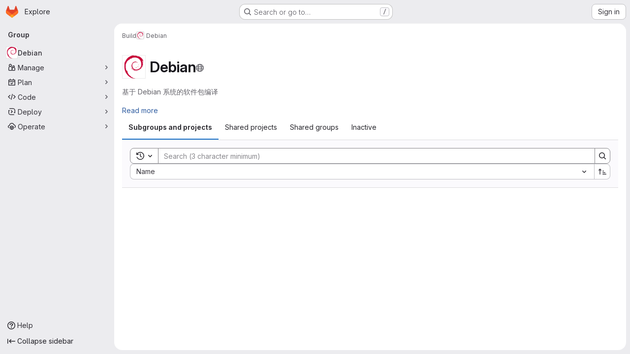

--- FILE ---
content_type: text/javascript; charset=utf-8
request_url: https://code.misakanet.cn/assets/webpack/commons-pages.admin.groups.index-pages.admin.projects.index-pages.dashboard.groups.index-pages.dashb-751fa9d0.54026a07.chunk.js
body_size: 31837
content:
(this.webpackJsonp=this.webpackJsonp||[]).push([["commons-pages.admin.groups.index-pages.admin.projects.index-pages.dashboard.groups.index-pages.dashb-751fa9d0","9a1d23f6"],{"/ev+":function(t){t.exports=JSON.parse('{"iconCount":113,"spriteSize":226730,"icons":[{"name":"add-user-sm","svg_size":72},{"name":"catalog-sm","svg_size":72},{"name":"chart-bar-sm","svg_size":72},{"name":"chat-sm","svg_size":72},{"name":"cloud-check-sm","svg_size":72},{"name":"cloud-tanuki-sm","svg_size":72},{"name":"cloud-user-sm","svg_size":72},{"name":"commit-sm","svg_size":72},{"name":"devops-sm","svg_size":72},{"name":"empty-todos-all-done-md","svg_size":144},{"name":"empty-todos-md","svg_size":144},{"name":"merge-requests-sm","svg_size":72},{"name":"milestone-sm","svg_size":72},{"name":"package-sm","svg_size":72},{"name":"pipeline-sm","svg_size":72},{"name":"project-create-from-template-sm","svg_size":72},{"name":"project-create-new-sm","svg_size":72},{"name":"project-import-sm","svg_size":72},{"name":"purchase-success-md","svg_size":144},{"name":"rocket-launch-md","svg_size":144},{"name":"scan-alert-sm","svg_size":72},{"name":"schedule-md","svg_size":144},{"name":"search-sm","svg_size":72},{"name":"secure-sm","svg_size":72},{"name":"service-desk-sm","svg_size":72},{"name":"subgroup-create-new-sm","svg_size":72},{"name":"success-sm","svg_size":72},{"name":"tanuki-ai-md","svg_size":144},{"name":"tanuki-ai-sm","svg_size":72},{"name":"train-sm","svg_size":72},{"name":"variables-sm","svg_size":72},{"name":"wiki-sm","svg_size":72},{"name":"empty-access-md","svg_size":144},{"name":"empty-access-token-md","svg_size":144},{"name":"empty-activity-md","svg_size":144},{"name":"empty-admin-apps-md","svg_size":144},{"name":"empty-ai-catalog-md","svg_size":144},{"name":"empty-catalog-md","svg_size":144},{"name":"empty-chart-md","svg_size":144},{"name":"empty-cloud-md","svg_size":144},{"name":"empty-commit-md","svg_size":144},{"name":"empty-dashboard-md","svg_size":144},{"name":"empty-devops-md","svg_size":144},{"name":"empty-embed-panel-md","svg_size":144},{"name":"empty-environment-md","svg_size":144},{"name":"empty-epic-add-md","svg_size":144},{"name":"empty-epic-md","svg_size":144},{"name":"empty-feature-flag-md","svg_size":144},{"name":"empty-friends-md","svg_size":144},{"name":"empty-geo-md","svg_size":144},{"name":"empty-groups-md","svg_size":144},{"name":"empty-issues-add-md","svg_size":144},{"name":"empty-issues-md","svg_size":144},{"name":"empty-job-canceled-md","svg_size":144},{"name":"empty-job-failed-md","svg_size":144},{"name":"empty-job-manual-md","svg_size":144},{"name":"empty-job-not-triggered-md","svg_size":144},{"name":"empty-job-pending-md","svg_size":144},{"name":"empty-job-scheduled-md","svg_size":144},{"name":"empty-job-skipped-md","svg_size":144},{"name":"empty-key-md","svg_size":144},{"name":"empty-labels-add-md","svg_size":144},{"name":"empty-labels-md","svg_size":144},{"name":"empty-labels-starred-md","svg_size":144},{"name":"empty-merge-requests-md","svg_size":144},{"name":"empty-milestone-md","svg_size":144},{"name":"empty-organizations-add-md","svg_size":144},{"name":"empty-organizations-md","svg_size":144},{"name":"empty-package-md","svg_size":144},{"name":"empty-piechart-md","svg_size":144},{"name":"empty-pipeline-md","svg_size":144},{"name":"empty-private-md","svg_size":144},{"name":"empty-projects-deleted-md","svg_size":144},{"name":"empty-projects-md","svg_size":144},{"name":"empty-projects-starred-md","svg_size":144},{"name":"empty-radar-md","svg_size":144},{"name":"empty-scan-alert-md","svg_size":144},{"name":"empty-schedule-md","svg_size":144},{"name":"empty-search-md","svg_size":144},{"name":"empty-secrets-md","svg_size":144},{"name":"empty-secure-add-md","svg_size":144},{"name":"empty-secure-md","svg_size":144},{"name":"empty-service-desk-md","svg_size":144},{"name":"empty-snippets-md","svg_size":144},{"name":"empty-subgroup-add-md","svg_size":144},{"name":"empty-subgroup-md","svg_size":144},{"name":"empty-train-md","svg_size":144},{"name":"empty-user-alert-md","svg_size":144},{"name":"empty-user-md","svg_size":144},{"name":"empty-user-settings-md","svg_size":144},{"name":"empty-variables-md","svg_size":144},{"name":"empty-wiki-md","svg_size":144},{"name":"empty-workspaces-md","svg_size":144},{"name":"error-403-lg","svg_size":288},{"name":"error-404-lg","svg_size":288},{"name":"error-409-lg","svg_size":288},{"name":"error-422-lg","svg_size":288},{"name":"error-429-lg","svg_size":288},{"name":"error-500-lg","svg_size":288},{"name":"error-502-lg","svg_size":288},{"name":"error-503-lg","svg_size":288},{"name":"status-alert-md","svg_size":144},{"name":"status-alert-sm","svg_size":72},{"name":"status-fail-md","svg_size":144},{"name":"status-fail-sm","svg_size":72},{"name":"status-new-md","svg_size":144},{"name":"status-new-sm","svg_size":72},{"name":"status-nothing-md","svg_size":144},{"name":"status-nothing-sm","svg_size":72},{"name":"status-settings-md","svg_size":144},{"name":"status-settings-sm","svg_size":72},{"name":"status-success-md","svg_size":144},{"name":"status-success-sm","svg_size":72}]}')},"3CjL":function(t,e,n){var r=n("6+df"),i=n("3ftC");t.exports=function(t,e,n){return void 0===n&&(n=e,e=void 0),void 0!==n&&(n=(n=i(n))==n?n:0),void 0!==e&&(e=(e=i(e))==e?e:0),r(i(t),e,n)}},"6+df":function(t,e){t.exports=function(t,e,n){return t==t&&(void 0!==n&&(t=t<=n?t:n),void 0!==e&&(t=t>=e?t:e)),t}},"9uJu":function(t,e,n){"use strict";n.d(e,"a",(function(){return r}));const r=function(t,e=document.body){if(navigator.clipboard&&window.isSecureContext)return navigator.clipboard.writeText(t);const n=document.createElement("textarea");n.value=t,n.style.position="absolute",n.style.left="-9999px",n.style.top="0",n.setAttribute("readonly",""),e.appendChild(n),n.select(),n.setSelectionRange(0,n.value.length);try{const t=document.execCommand("copy");return e.removeChild(n),t?Promise.resolve():Promise.reject(new Error("Copy command failed"))}catch(t){return e.removeChild(n),Promise.reject(t)}}},A9ze:function(t,e,n){"use strict";var r=n("M1MW"),i=n("CbCZ");const o="initial",s="truncated",a="extended";var l={name:"GlTruncateText",components:{GlButton:i.a},directives:{GlResizeObserver:r.a},props:{showMoreText:{type:String,required:!1,default:"Show more"},showLessText:{type:String,required:!1,default:"Show less"},lines:{type:Number,required:!1,default:3},mobileLines:{type:Number,required:!1,default:10},toggleButtonProps:{type:Object,required:!1,default:()=>({})}},data:()=>({state:o}),computed:{showTruncationToggle(){return this.isTruncated||this.isExtended},truncationToggleText(){return this.isTruncated?this.showMoreText:this.showLessText},cssVariables(){return{"--lines":this.lines,"--mobile-lines":this.mobileLines}},truncationClasses(){return this.isExtended?null:"gl-truncate-text gl-overflow-hidden"},ariaExpanded(){return(!this.isTruncated).toString()},isTruncated(){return this.state===s},isExtended(){return this.state===a}},methods:{onResize({target:t}){t.scrollHeight>t.offsetHeight?this.state=s:this.isTruncated&&(this.state=o)},toggleTruncation(){this.isTruncated?this.state=a:this.isExtended&&(this.state=s)}}},c=n("tBpV"),u=Object(c.a)(l,(function(){var t=this,e=t._self._c;return e("section",[e("article",{directives:[{name:"gl-resize-observer",rawName:"v-gl-resize-observer",value:t.onResize,expression:"onResize"}],class:t.truncationClasses,style:t.cssVariables,attrs:{"aria-expanded":t.ariaExpanded}},[t._t("default")],2),t._v(" "),t.showTruncationToggle?e("gl-button",t._b({attrs:{variant:"link"},on:{click:t.toggleTruncation}},"gl-button",t.toggleButtonProps,!1),[t._v(t._s(t.truncationToggleText))]):t._e()],1)}),[],!1,null,null,null);e.a=u.exports},COEd:function(t,e,n){"use strict";n("UezY"),n("z6RN"),n("hG7+"),n("RFHG"),n("xuo1");var r=n("2TqH"),i=n("AxB5"),o=n("nuJP"),s=n("vLO8"),a={name:"ListActions",ACTION_EDIT:s.e,ACTION_ARCHIVE:s.a,ACTION_UNARCHIVE:s.i,ACTION_LEAVE:s.f,ACTION_RESTORE:s.h,ACTION_DELETE:s.c,ACTION_DELETE_IMMEDIATELY:s.d,components:{GlDisclosureDropdown:r.a,GlDisclosureDropdownItem:i.a,GlDisclosureDropdownGroup:o.a},props:{actions:{type:Object,required:!0},availableActions:{type:Array,required:!0}},computed:{generalActions(){var t=this;return s.m.filter((function(e){return t.availableActions.includes(e)&&t.actionItem(e)}))},dangerActions(){var t=this;return s.l.filter((function(e){return t.availableActions.includes(e)&&t.actionItem(e)}))},hasDangerActions(){return this.dangerActions.length},customActions(){const t=Object.keys(s.k);return Object.entries(this.actions).reduce((function(e,[n,r]){return t.includes(n)?e:{...e,[n]:r}}),{})}},methods:{actionItem(t){return{...s.k[t],...this.actions[t]}}}},l=n("tBpV"),c=Object(l.a)(a,(function(){var t=this,e=t._self._c;return e("gl-disclosure-dropdown",{attrs:{icon:"ellipsis_v","no-caret":"","toggle-text":t.__("Actions"),"text-sr-only":"",placement:"bottom-end",category:"tertiary"}},[t._l(t.generalActions,(function(n){return e("gl-disclosure-dropdown-item",{key:n,attrs:{item:t.actionItem(n)}})})),t._v(" "),t._l(t.customActions,(function(t,n){return e("gl-disclosure-dropdown-item",{key:n,attrs:{item:t}})})),t._v(" "),t.hasDangerActions?e("gl-disclosure-dropdown-group",{attrs:{bordered:""}},t._l(t.dangerActions,(function(n){return e("gl-disclosure-dropdown-item",{key:n,attrs:{item:t.actionItem(n)}})})),1):t._e()],2)}),[],!1,null,null,null);e.a=c.exports},"Fsq/":function(t,e,n){"use strict";var r=n("zIFf"),i=n("Jx7q"),o=n("pmDQ"),s=n("bOix"),a=n("5QKO"),l={directives:{GlTooltip:r.a},components:{GlLink:i.a,GlTruncate:o.a},mixins:[a.a],props:{time:{type:[String,Number,Date],required:!0},tooltipPlacement:{type:String,required:!1,default:"top"},cssClass:{type:String,required:!1,default:""},dateTimeFormat:{type:String,required:!1,default:s.b,validator:function(t){return s.a.includes(t)}},enableTruncation:{type:Boolean,required:!1,default:!1},showDateWhenOverAYear:{type:Boolean,required:!1,default:!0},href:{type:String,required:!1,default:""}},computed:{timeAgo(){return this.timeFormatted(this.time,this.dateTimeFormat,{showDateWhenOverAYear:this.showDateWhenOverAYear})},tooltipText(){return this.enableTruncation?void 0:this.tooltipTitle(this.time)}}},c=n("tBpV"),u=Object(c.a)(l,(function(){var t=this,e=t._self._c;return t.href?e("gl-link",{directives:[{name:"gl-tooltip",rawName:"v-gl-tooltip.viewport",value:{placement:t.tooltipPlacement},expression:"{ placement: tooltipPlacement }",modifiers:{viewport:!0}}],attrs:{href:t.href,title:t.tooltipText,"aria-label":t.tooltipText},on:{click:function(e){return t.$emit("click",e)}}},[e("time",{class:t.cssClass,attrs:{datetime:t.time}},[t._t("default",(function(){return[t.enableTruncation?[e("gl-truncate",{attrs:{text:t.timeAgo,"with-tooltip":""}})]:[t._v(t._s(t.timeAgo))]]}),{timeAgo:t.timeAgo})],2)]):e("time",{directives:[{name:"gl-tooltip",rawName:"v-gl-tooltip.viewport",value:{placement:t.tooltipPlacement},expression:"{ placement: tooltipPlacement }",modifiers:{viewport:!0}}],class:t.cssClass,attrs:{tabindex:"0",title:t.tooltipText,"aria-label":t.tooltipText,datetime:t.time}},[t._t("default",(function(){return[t.enableTruncation?[e("gl-truncate",{attrs:{text:t.timeAgo,"with-tooltip":""}})]:[t._v(t._s(t.timeAgo))]]}),{timeAgo:t.timeAgo})],2)}),[],!1,null,null,null);e.a=u.exports},JqFC:function(t,e,n){"use strict";var r=n("CbCZ"),i=n("4Fqu"),o=n("d85j"),s=n("4qOP"),a={name:"GlKeysetPagination",components:{GlButtonGroup:i.a,GlButton:r.a,GlIcon:o.a},inheritAttrs:!1,props:{hasPreviousPage:{type:Boolean,required:!1,default:!1},hasNextPage:{type:Boolean,required:!1,default:!1},startCursor:{type:String,required:!1,default:null},endCursor:{type:String,required:!1,default:null},prevText:{type:String,required:!1,default:function(){return Object(s.b)("GlKeysetPagination.prevText","Previous")}},prevButtonLink:{type:String,required:!1,default:null},navigationLabel:{type:String,required:!1,default:function(){return Object(s.b)("GlKeysetPagination.navigationLabel","Pagination")}},nextText:{type:String,required:!1,default:function(){return Object(s.b)("GlKeysetPagination.nextText","Next")}},nextButtonLink:{type:String,required:!1,default:null},disabled:{type:Boolean,required:!1,default:!1}},computed:{isVisible(){return this.hasPreviousPage||this.hasNextPage}}},l=n("tBpV"),c=Object(l.a)(a,(function(){var t=this,e=t._self._c;return t.isVisible?e("nav",{staticClass:"gl-pagination",attrs:{"aria-label":t.navigationLabel}},[e("gl-button-group",t._g(t._b({staticClass:"gl-keyset-pagination gl-gap-3"},"gl-button-group",t.$attrs,!1),t.$listeners),[e("gl-button",{attrs:{href:t.prevButtonLink,disabled:t.disabled||!t.hasPreviousPage,"data-testid":"prevButton",category:"tertiary"},on:{click:function(e){return t.$emit("prev",t.startCursor)}}},[t._t("previous-button-content",(function(){return[e("div",{staticClass:"gl-align-center gl-flex"},[e("gl-icon",{staticClass:"gl-mr-2",attrs:{name:"chevron-lg-left"}}),t._v("\n          "+t._s(t.prevText)+"\n        ")],1)]}))],2),t._v(" "),e("gl-button",{attrs:{href:t.nextButtonLink,disabled:t.disabled||!t.hasNextPage,"data-testid":"nextButton",category:"tertiary"},on:{click:function(e){return t.$emit("next",t.endCursor)}}},[t._t("next-button-content",(function(){return[e("div",{staticClass:"gl-align-center gl-flex"},[t._v("\n          "+t._s(t.nextText)+"\n          "),e("gl-icon",{staticClass:"gl-ml-2",attrs:{name:"chevron-lg-right"}})],1)]}))],2)],1)],1):t._e()}),[],!1,null,null,null);e.a=c.exports},PGZH:function(t,e,n){"use strict";var r=n("A9ze"),i=n("dIEn"),o=n("d85j"),s=n("/lV4"),a=n("Mp8J"),l=n("5c3i"),c=n("bOix"),u={i18n:{showMore:Object(s.a)("Show more"),showLess:Object(s.a)("Show less"),scheduledDeletion:Object(s.i)("ResourceListItem|Scheduled for deletion on %{date}")},truncateTextToggleButtonProps:{class:"!gl-text-sm"},components:{GlTruncateText:r.a,GlSprintf:i.a,GlIcon:o.a},directives:{SafeHtml:a.a},inheritAttrs:!1,props:{resource:{type:Object,required:!0}},computed:{description(){return this.resource.description},descriptionHtml(){return this.resource.descriptionHtml},isPendingDeletion(){return Boolean(this.resource.markedForDeletion)},formattedDate(){return Object(c.l)(Object(c.Q)(this.resource.permanentDeletionDate),l.l)},showDescription(){return(this.description||this.descriptionHtml)&&!this.resource.archived}}},d=n("tBpV"),p=Object(d.a)(u,(function(){var t=this,e=t._self._c;return t.isPendingDeletion?e("div",{staticClass:"md gl-mt-2 gl-text-sm gl-text-subtle"},[e("gl-icon",{attrs:{name:"calendar"}}),t._v(" "),e("gl-sprintf",{attrs:{message:t.$options.i18n.scheduledDeletion},scopedSlots:t._u([{key:"date",fn:function(){return[t._v("\n      "+t._s(t.formattedDate)+"\n    ")]},proxy:!0}],null,!1,1835334662)})],1):t.showDescription?e("gl-truncate-text",{staticClass:"gl-mt-2 gl-max-w-88",attrs:{lines:2,"mobile-lines":2,"show-more-text":t.$options.i18n.showMore,"show-less-text":t.$options.i18n.showLess,"toggle-button-props":t.$options.truncateTextToggleButtonProps}},[t.descriptionHtml?e("div",t._b({directives:[{name:"safe-html",rawName:"v-safe-html",value:t.descriptionHtml,expression:"descriptionHtml"}],staticClass:"md md-child-content-text-subtle gl-text-sm",attrs:{"data-testid":"description-html"}},"div",t.$attrs,!1)):t.description?e("div",t._b({staticClass:"md md-child-content-text-subtle gl-text-sm",attrs:{"data-testid":"description"}},"div",t.$attrs,!1),[t._v("\n    "+t._s(t.description)+"\n  ")]):t._e()]):t._e()}),[],!1,null,null,null);e.a=p.exports},QbPJ:function(t,e,n){"use strict";var r=n("9/Bc"),i=n("/lV4"),o={i18n:{deletionInProgress:Object(i.a)("Deletion in progress"),pendingDeletion:Object(i.a)("Pending deletion"),archived:Object(i.a)("Archived")},components:{GlBadge:r.a},props:{resource:{type:Object,required:!0}},computed:{isSelfDeletionInProgress(){return Boolean(this.resource.isSelfDeletionInProgress)},isPendingDeletion(){return Boolean(this.resource.markedForDeletion)},isArchived(){return this.resource.archived},inactiveBadge(){return this.isSelfDeletionInProgress?{variant:"warning",text:this.$options.i18n.deletionInProgress}:this.isPendingDeletion?{variant:"warning",text:this.$options.i18n.pendingDeletion}:this.isArchived?{variant:"info",text:this.$options.i18n.archived}:null}}},s=n("tBpV"),a=Object(s.a)(o,(function(){var t=this._self._c;return this.inactiveBadge?t("gl-badge",{attrs:{variant:this.inactiveBadge.variant}},[this._v(this._s(this.inactiveBadge.text))]):this._e()}),[],!1,null,null,null);e.a=a.exports},QmxP:function(t,e,n){"use strict";n.d(e,"b",(function(){return r})),n.d(e,"d",(function(){return i})),n.d(e,"c",(function(){return o})),n.d(e,"a",(function(){return s}));const r="createdAt",i="updatedAt",o="lastActivityAt",s=[r,i,o]},Vz8y:function(t,e,n){"use strict";function r(){return"undefined"!=typeof window}function i(t){return a(t)?(t.nodeName||"").toLowerCase():"#document"}function o(t){var e;return(null==t||null==(e=t.ownerDocument)?void 0:e.defaultView)||window}function s(t){var e;return null==(e=(a(t)?t.ownerDocument:t.document)||window.document)?void 0:e.documentElement}function a(t){return!!r()&&(t instanceof Node||t instanceof o(t).Node)}function l(t){return!!r()&&(t instanceof Element||t instanceof o(t).Element)}function c(t){return!!r()&&(t instanceof HTMLElement||t instanceof o(t).HTMLElement)}function u(t){return!(!r()||"undefined"==typeof ShadowRoot)&&(t instanceof ShadowRoot||t instanceof o(t).ShadowRoot)}n.d(e,"a",(function(){return T})),n.d(e,"b",(function(){return x})),n.d(e,"c",(function(){return s})),n.d(e,"d",(function(){return A})),n.d(e,"e",(function(){return i})),n.d(e,"f",(function(){return S})),n.d(e,"g",(function(){return k})),n.d(e,"h",(function(){return C})),n.d(e,"i",(function(){return o})),n.d(e,"j",(function(){return w})),n.d(e,"k",(function(){return l})),n.d(e,"l",(function(){return c})),n.d(e,"m",(function(){return j})),n.d(e,"n",(function(){return p})),n.d(e,"o",(function(){return h})),n.d(e,"p",(function(){return g})),n.d(e,"q",(function(){return O}));const d=new Set(["inline","contents"]);function p(t){const{overflow:e,overflowX:n,overflowY:r,display:i}=T(t);return/auto|scroll|overlay|hidden|clip/.test(e+r+n)&&!d.has(i)}const f=new Set(["table","td","th"]);function h(t){return f.has(i(t))}const m=[":popover-open",":modal"];function g(t){return m.some(e=>{try{return t.matches(e)}catch(t){return!1}})}const v=["transform","translate","scale","rotate","perspective"],y=["transform","translate","scale","rotate","perspective","filter"],b=["paint","layout","strict","content"];function w(t){const e=O(),n=l(t)?T(t):t;return v.some(t=>!!n[t]&&"none"!==n[t])||!!n.containerType&&"normal"!==n.containerType||!e&&!!n.backdropFilter&&"none"!==n.backdropFilter||!e&&!!n.filter&&"none"!==n.filter||y.some(t=>(n.willChange||"").includes(t))||b.some(t=>(n.contain||"").includes(t))}function x(t){let e=C(t);for(;c(e)&&!j(e);){if(w(e))return e;if(g(e))return null;e=C(e)}return null}function O(){return!("undefined"==typeof CSS||!CSS.supports)&&CSS.supports("-webkit-backdrop-filter","none")}const _=new Set(["html","body","#document"]);function j(t){return _.has(i(t))}function T(t){return o(t).getComputedStyle(t)}function S(t){return l(t)?{scrollLeft:t.scrollLeft,scrollTop:t.scrollTop}:{scrollLeft:t.scrollX,scrollTop:t.scrollY}}function C(t){if("html"===i(t))return t;const e=t.assignedSlot||t.parentNode||u(t)&&t.host||s(t);return u(e)?e.host:e}function k(t,e,n){var r;void 0===e&&(e=[]),void 0===n&&(n=!0);const i=function t(e){const n=C(e);return j(n)?e.ownerDocument?e.ownerDocument.body:e.body:c(n)&&p(n)?n:t(n)}(t),s=i===(null==(r=t.ownerDocument)?void 0:r.body),a=o(i);if(s){const t=A(a);return e.concat(a,a.visualViewport||[],p(i)?i:[],t&&n?k(t):[])}return e.concat(i,k(i,[],n))}function A(t){return t.parent&&Object.getPrototypeOf(t.parent)?t.frameElement:null}},WrwP:function(t,e,n){"use strict";n.r(e),n.d(e,"getOverflowAncestors",(function(){return D.g})),n.d(e,"arrow",(function(){return ut})),n.d(e,"autoPlacement",(function(){return ot})),n.d(e,"autoUpdate",(function(){return nt})),n.d(e,"computePosition",(function(){return ft})),n.d(e,"detectOverflow",(function(){return rt})),n.d(e,"flip",(function(){return at})),n.d(e,"hide",(function(){return ct})),n.d(e,"inline",(function(){return dt})),n.d(e,"limitShift",(function(){return pt})),n.d(e,"offset",(function(){return it})),n.d(e,"platform",(function(){return tt})),n.d(e,"shift",(function(){return st})),n.d(e,"size",(function(){return lt}));const r=["top","right","bottom","left"],i=["start","end"],o=r.reduce((t,e)=>t.concat(e,e+"-"+i[0],e+"-"+i[1]),[]),s=Math.min,a=Math.max,l=Math.round,c=Math.floor,u=t=>({x:t,y:t}),d={left:"right",right:"left",bottom:"top",top:"bottom"},p={start:"end",end:"start"};function f(t,e,n){return a(t,s(e,n))}function h(t,e){return"function"==typeof t?t(e):t}function m(t){return t.split("-")[0]}function g(t){return t.split("-")[1]}function v(t){return"x"===t?"y":"x"}function y(t){return"y"===t?"height":"width"}const b=new Set(["top","bottom"]);function w(t){return b.has(m(t))?"y":"x"}function x(t){return v(w(t))}function O(t,e,n){void 0===n&&(n=!1);const r=g(t),i=x(t),o=y(i);let s="x"===i?r===(n?"end":"start")?"right":"left":"start"===r?"bottom":"top";return e.reference[o]>e.floating[o]&&(s=A(s)),[s,A(s)]}function _(t){return t.replace(/start|end/g,t=>p[t])}const j=["left","right"],T=["right","left"],S=["top","bottom"],C=["bottom","top"];function k(t,e,n,r){const i=g(t);let o=function(t,e,n){switch(t){case"top":case"bottom":return n?e?T:j:e?j:T;case"left":case"right":return e?S:C;default:return[]}}(m(t),"start"===n,r);return i&&(o=o.map(t=>t+"-"+i),e&&(o=o.concat(o.map(_)))),o}function A(t){return t.replace(/left|right|bottom|top/g,t=>d[t])}function R(t){return"number"!=typeof t?function(t){return{top:0,right:0,bottom:0,left:0,...t}}(t):{top:t,right:t,bottom:t,left:t}}function z(t){const{x:e,y:n,width:r,height:i}=t;return{width:r,height:i,top:n,left:e,right:e+r,bottom:n+i,x:e,y:n}}function E(t,e,n){let{reference:r,floating:i}=t;const o=w(e),s=x(e),a=y(s),l=m(e),c="y"===o,u=r.x+r.width/2-i.width/2,d=r.y+r.height/2-i.height/2,p=r[a]/2-i[a]/2;let f;switch(l){case"top":f={x:u,y:r.y-i.height};break;case"bottom":f={x:u,y:r.y+r.height};break;case"right":f={x:r.x+r.width,y:d};break;case"left":f={x:r.x-i.width,y:d};break;default:f={x:r.x,y:r.y}}switch(g(e)){case"start":f[s]-=p*(n&&c?-1:1);break;case"end":f[s]+=p*(n&&c?-1:1)}return f}async function P(t,e){var n;void 0===e&&(e={});const{x:r,y:i,platform:o,rects:s,elements:a,strategy:l}=t,{boundary:c="clippingAncestors",rootBoundary:u="viewport",elementContext:d="floating",altBoundary:p=!1,padding:f=0}=h(e,t),m=R(f),g=a[p?"floating"===d?"reference":"floating":d],v=z(await o.getClippingRect({element:null==(n=await(null==o.isElement?void 0:o.isElement(g)))||n?g:g.contextElement||await(null==o.getDocumentElement?void 0:o.getDocumentElement(a.floating)),boundary:c,rootBoundary:u,strategy:l})),y="floating"===d?{x:r,y:i,width:s.floating.width,height:s.floating.height}:s.reference,b=await(null==o.getOffsetParent?void 0:o.getOffsetParent(a.floating)),w=await(null==o.isElement?void 0:o.isElement(b))&&await(null==o.getScale?void 0:o.getScale(b))||{x:1,y:1},x=z(o.convertOffsetParentRelativeRectToViewportRelativeRect?await o.convertOffsetParentRelativeRectToViewportRelativeRect({elements:a,rect:y,offsetParent:b,strategy:l}):y);return{top:(v.top-x.top+m.top)/w.y,bottom:(x.bottom-v.bottom+m.bottom)/w.y,left:(v.left-x.left+m.left)/w.x,right:(x.right-v.right+m.right)/w.x}}function L(t,e){return{top:t.top-e.height,right:t.right-e.width,bottom:t.bottom-e.height,left:t.left-e.width}}function B(t){return r.some(e=>t[e]>=0)}function $(t){const e=s(...t.map(t=>t.left)),n=s(...t.map(t=>t.top));return{x:e,y:n,width:a(...t.map(t=>t.right))-e,height:a(...t.map(t=>t.bottom))-n}}const q=new Set(["left","top"]);var D=n("Vz8y");function I(t){const e=Object(D.a)(t);let n=parseFloat(e.width)||0,r=parseFloat(e.height)||0;const i=Object(D.l)(t),o=i?t.offsetWidth:n,s=i?t.offsetHeight:r,a=l(n)!==o||l(r)!==s;return a&&(n=o,r=s),{width:n,height:r,$:a}}function N(t){return Object(D.k)(t)?t:t.contextElement}function M(t){const e=N(t);if(!Object(D.l)(e))return u(1);const n=e.getBoundingClientRect(),{width:r,height:i,$:o}=I(e);let s=(o?l(n.width):n.width)/r,a=(o?l(n.height):n.height)/i;return s&&Number.isFinite(s)||(s=1),a&&Number.isFinite(a)||(a=1),{x:s,y:a}}const H=u(0);function V(t){const e=Object(D.i)(t);return Object(D.q)()&&e.visualViewport?{x:e.visualViewport.offsetLeft,y:e.visualViewport.offsetTop}:H}function G(t,e,n,r){void 0===e&&(e=!1),void 0===n&&(n=!1);const i=t.getBoundingClientRect(),o=N(t);let s=u(1);e&&(r?Object(D.k)(r)&&(s=M(r)):s=M(t));const a=function(t,e,n){return void 0===e&&(e=!1),!(!n||e&&n!==Object(D.i)(t))&&e}(o,n,r)?V(o):u(0);let l=(i.left+a.x)/s.x,c=(i.top+a.y)/s.y,d=i.width/s.x,p=i.height/s.y;if(o){const t=Object(D.i)(o),e=r&&Object(D.k)(r)?Object(D.i)(r):r;let n=t,i=Object(D.d)(n);for(;i&&r&&e!==n;){const t=M(i),e=i.getBoundingClientRect(),r=Object(D.a)(i),o=e.left+(i.clientLeft+parseFloat(r.paddingLeft))*t.x,s=e.top+(i.clientTop+parseFloat(r.paddingTop))*t.y;l*=t.x,c*=t.y,d*=t.x,p*=t.y,l+=o,c+=s,n=Object(D.i)(i),i=Object(D.d)(n)}}return z({width:d,height:p,x:l,y:c})}function F(t,e){const n=Object(D.f)(t).scrollLeft;return e?e.left+n:G(Object(D.c)(t)).left+n}function U(t,e){const n=t.getBoundingClientRect();return{x:n.left+e.scrollLeft-F(t,n),y:n.top+e.scrollTop}}const W=new Set(["absolute","fixed"]);function Y(t,e,n){let r;if("viewport"===e)r=function(t,e){const n=Object(D.i)(t),r=Object(D.c)(t),i=n.visualViewport;let o=r.clientWidth,s=r.clientHeight,a=0,l=0;if(i){o=i.width,s=i.height;const t=Object(D.q)();(!t||t&&"fixed"===e)&&(a=i.offsetLeft,l=i.offsetTop)}const c=F(r);if(c<=0){const t=r.ownerDocument,e=t.body,n=getComputedStyle(e),i="CSS1Compat"===t.compatMode&&parseFloat(n.marginLeft)+parseFloat(n.marginRight)||0,s=Math.abs(r.clientWidth-e.clientWidth-i);s<=25&&(o-=s)}else c<=25&&(o+=c);return{width:o,height:s,x:a,y:l}}(t,n);else if("document"===e)r=function(t){const e=Object(D.c)(t),n=Object(D.f)(t),r=t.ownerDocument.body,i=a(e.scrollWidth,e.clientWidth,r.scrollWidth,r.clientWidth),o=a(e.scrollHeight,e.clientHeight,r.scrollHeight,r.clientHeight);let s=-n.scrollLeft+F(t);const l=-n.scrollTop;return"rtl"===Object(D.a)(r).direction&&(s+=a(e.clientWidth,r.clientWidth)-i),{width:i,height:o,x:s,y:l}}(Object(D.c)(t));else if(Object(D.k)(e))r=function(t,e){const n=G(t,!0,"fixed"===e),r=n.top+t.clientTop,i=n.left+t.clientLeft,o=Object(D.l)(t)?M(t):u(1);return{width:t.clientWidth*o.x,height:t.clientHeight*o.y,x:i*o.x,y:r*o.y}}(e,n);else{const n=V(t);r={x:e.x-n.x,y:e.y-n.y,width:e.width,height:e.height}}return z(r)}function K(t,e){const n=Object(D.h)(t);return!(n===e||!Object(D.k)(n)||Object(D.m)(n))&&("fixed"===Object(D.a)(n).position||K(n,e))}function J(t,e,n){const r=Object(D.l)(e),i=Object(D.c)(e),o="fixed"===n,s=G(t,!0,o,e);let a={scrollLeft:0,scrollTop:0};const l=u(0);function c(){l.x=F(i)}if(r||!r&&!o)if(("body"!==Object(D.e)(e)||Object(D.n)(i))&&(a=Object(D.f)(e)),r){const t=G(e,!0,o,e);l.x=t.x+e.clientLeft,l.y=t.y+e.clientTop}else i&&c();o&&!r&&i&&c();const d=!i||r||o?u(0):U(i,a);return{x:s.left+a.scrollLeft-l.x-d.x,y:s.top+a.scrollTop-l.y-d.y,width:s.width,height:s.height}}function Q(t){return"static"===Object(D.a)(t).position}function Z(t,e){if(!Object(D.l)(t)||"fixed"===Object(D.a)(t).position)return null;if(e)return e(t);let n=t.offsetParent;return Object(D.c)(t)===n&&(n=n.ownerDocument.body),n}function X(t,e){const n=Object(D.i)(t);if(Object(D.p)(t))return n;if(!Object(D.l)(t)){let e=Object(D.h)(t);for(;e&&!Object(D.m)(e);){if(Object(D.k)(e)&&!Q(e))return e;e=Object(D.h)(e)}return n}let r=Z(t,e);for(;r&&Object(D.o)(r)&&Q(r);)r=Z(r,e);return r&&Object(D.m)(r)&&Q(r)&&!Object(D.j)(r)?n:r||Object(D.b)(t)||n}const tt={convertOffsetParentRelativeRectToViewportRelativeRect:function(t){let{elements:e,rect:n,offsetParent:r,strategy:i}=t;const o="fixed"===i,s=Object(D.c)(r),a=!!e&&Object(D.p)(e.floating);if(r===s||a&&o)return n;let l={scrollLeft:0,scrollTop:0},c=u(1);const d=u(0),p=Object(D.l)(r);if((p||!p&&!o)&&(("body"!==Object(D.e)(r)||Object(D.n)(s))&&(l=Object(D.f)(r)),Object(D.l)(r))){const t=G(r);c=M(r),d.x=t.x+r.clientLeft,d.y=t.y+r.clientTop}const f=!s||p||o?u(0):U(s,l);return{width:n.width*c.x,height:n.height*c.y,x:n.x*c.x-l.scrollLeft*c.x+d.x+f.x,y:n.y*c.y-l.scrollTop*c.y+d.y+f.y}},getDocumentElement:D.c,getClippingRect:function(t){let{element:e,boundary:n,rootBoundary:r,strategy:i}=t;const o=[..."clippingAncestors"===n?Object(D.p)(e)?[]:function(t,e){const n=e.get(t);if(n)return n;let r=Object(D.g)(t,[],!1).filter(t=>Object(D.k)(t)&&"body"!==Object(D.e)(t)),i=null;const o="fixed"===Object(D.a)(t).position;let s=o?Object(D.h)(t):t;for(;Object(D.k)(s)&&!Object(D.m)(s);){const e=Object(D.a)(s),n=Object(D.j)(s);n||"fixed"!==e.position||(i=null);(o?!n&&!i:!n&&"static"===e.position&&!!i&&W.has(i.position)||Object(D.n)(s)&&!n&&K(t,s))?r=r.filter(t=>t!==s):i=e,s=Object(D.h)(s)}return e.set(t,r),r}(e,this._c):[].concat(n),r],l=o[0],c=o.reduce((t,n)=>{const r=Y(e,n,i);return t.top=a(r.top,t.top),t.right=s(r.right,t.right),t.bottom=s(r.bottom,t.bottom),t.left=a(r.left,t.left),t},Y(e,l,i));return{width:c.right-c.left,height:c.bottom-c.top,x:c.left,y:c.top}},getOffsetParent:X,getElementRects:async function(t){const e=this.getOffsetParent||X,n=this.getDimensions,r=await n(t.floating);return{reference:J(t.reference,await e(t.floating),t.strategy),floating:{x:0,y:0,width:r.width,height:r.height}}},getClientRects:function(t){return Array.from(t.getClientRects())},getDimensions:function(t){const{width:e,height:n}=I(t);return{width:e,height:n}},getScale:M,isElement:D.k,isRTL:function(t){return"rtl"===Object(D.a)(t).direction}};function et(t,e){return t.x===e.x&&t.y===e.y&&t.width===e.width&&t.height===e.height}function nt(t,e,n,r){void 0===r&&(r={});const{ancestorScroll:i=!0,ancestorResize:o=!0,elementResize:l="function"==typeof ResizeObserver,layoutShift:u="function"==typeof IntersectionObserver,animationFrame:d=!1}=r,p=N(t),f=i||o?[...p?Object(D.g)(p):[],...Object(D.g)(e)]:[];f.forEach(t=>{i&&t.addEventListener("scroll",n,{passive:!0}),o&&t.addEventListener("resize",n)});const h=p&&u?function(t,e){let n,r=null;const i=Object(D.c)(t);function o(){var t;clearTimeout(n),null==(t=r)||t.disconnect(),r=null}return function l(u,d){void 0===u&&(u=!1),void 0===d&&(d=1),o();const p=t.getBoundingClientRect(),{left:f,top:h,width:m,height:g}=p;if(u||e(),!m||!g)return;const v={rootMargin:-c(h)+"px "+-c(i.clientWidth-(f+m))+"px "+-c(i.clientHeight-(h+g))+"px "+-c(f)+"px",threshold:a(0,s(1,d))||1};let y=!0;function b(e){const r=e[0].intersectionRatio;if(r!==d){if(!y)return l();r?l(!1,r):n=setTimeout(()=>{l(!1,1e-7)},1e3)}1!==r||et(p,t.getBoundingClientRect())||l(),y=!1}try{r=new IntersectionObserver(b,{...v,root:i.ownerDocument})}catch(t){r=new IntersectionObserver(b,v)}r.observe(t)}(!0),o}(p,n):null;let m,g=-1,v=null;l&&(v=new ResizeObserver(t=>{let[r]=t;r&&r.target===p&&v&&(v.unobserve(e),cancelAnimationFrame(g),g=requestAnimationFrame(()=>{var t;null==(t=v)||t.observe(e)})),n()}),p&&!d&&v.observe(p),v.observe(e));let y=d?G(t):null;return d&&function e(){const r=G(t);y&&!et(y,r)&&n();y=r,m=requestAnimationFrame(e)}(),n(),()=>{var t;f.forEach(t=>{i&&t.removeEventListener("scroll",n),o&&t.removeEventListener("resize",n)}),null==h||h(),null==(t=v)||t.disconnect(),v=null,d&&cancelAnimationFrame(m)}}const rt=P,it=function(t){return void 0===t&&(t=0),{name:"offset",options:t,async fn(e){var n,r;const{x:i,y:o,placement:s,middlewareData:a}=e,l=await async function(t,e){const{placement:n,platform:r,elements:i}=t,o=await(null==r.isRTL?void 0:r.isRTL(i.floating)),s=m(n),a=g(n),l="y"===w(n),c=q.has(s)?-1:1,u=o&&l?-1:1,d=h(e,t);let{mainAxis:p,crossAxis:f,alignmentAxis:v}="number"==typeof d?{mainAxis:d,crossAxis:0,alignmentAxis:null}:{mainAxis:d.mainAxis||0,crossAxis:d.crossAxis||0,alignmentAxis:d.alignmentAxis};return a&&"number"==typeof v&&(f="end"===a?-1*v:v),l?{x:f*u,y:p*c}:{x:p*c,y:f*u}}(e,t);return s===(null==(n=a.offset)?void 0:n.placement)&&null!=(r=a.arrow)&&r.alignmentOffset?{}:{x:i+l.x,y:o+l.y,data:{...l,placement:s}}}}},ot=function(t){return void 0===t&&(t={}),{name:"autoPlacement",options:t,async fn(e){var n,r,i;const{rects:s,middlewareData:a,placement:l,platform:c,elements:u}=e,{crossAxis:d=!1,alignment:p,allowedPlacements:f=o,autoAlignment:v=!0,...y}=h(t,e),b=void 0!==p||f===o?function(t,e,n){return(t?[...n.filter(e=>g(e)===t),...n.filter(e=>g(e)!==t)]:n.filter(t=>m(t)===t)).filter(n=>!t||(g(n)===t||!!e&&_(n)!==n))}(p||null,v,f):f,w=await P(e,y),x=(null==(n=a.autoPlacement)?void 0:n.index)||0,j=b[x];if(null==j)return{};const T=O(j,s,await(null==c.isRTL?void 0:c.isRTL(u.floating)));if(l!==j)return{reset:{placement:b[0]}};const S=[w[m(j)],w[T[0]],w[T[1]]],C=[...(null==(r=a.autoPlacement)?void 0:r.overflows)||[],{placement:j,overflows:S}],k=b[x+1];if(k)return{data:{index:x+1,overflows:C},reset:{placement:k}};const A=C.map(t=>{const e=g(t.placement);return[t.placement,e&&d?t.overflows.slice(0,2).reduce((t,e)=>t+e,0):t.overflows[0],t.overflows]}).sort((t,e)=>t[1]-e[1]),R=(null==(i=A.filter(t=>t[2].slice(0,g(t[0])?2:3).every(t=>t<=0))[0])?void 0:i[0])||A[0][0];return R!==l?{data:{index:x+1,overflows:C},reset:{placement:R}}:{}}}},st=function(t){return void 0===t&&(t={}),{name:"shift",options:t,async fn(e){const{x:n,y:r,placement:i}=e,{mainAxis:o=!0,crossAxis:s=!1,limiter:a={fn:t=>{let{x:e,y:n}=t;return{x:e,y:n}}},...l}=h(t,e),c={x:n,y:r},u=await P(e,l),d=w(m(i)),p=v(d);let g=c[p],y=c[d];if(o){const t="y"===p?"bottom":"right";g=f(g+u["y"===p?"top":"left"],g,g-u[t])}if(s){const t="y"===d?"bottom":"right";y=f(y+u["y"===d?"top":"left"],y,y-u[t])}const b=a.fn({...e,[p]:g,[d]:y});return{...b,data:{x:b.x-n,y:b.y-r,enabled:{[p]:o,[d]:s}}}}}},at=function(t){return void 0===t&&(t={}),{name:"flip",options:t,async fn(e){var n,r;const{placement:i,middlewareData:o,rects:s,initialPlacement:a,platform:l,elements:c}=e,{mainAxis:u=!0,crossAxis:d=!0,fallbackPlacements:p,fallbackStrategy:f="bestFit",fallbackAxisSideDirection:g="none",flipAlignment:v=!0,...y}=h(t,e);if(null!=(n=o.arrow)&&n.alignmentOffset)return{};const b=m(i),x=w(a),j=m(a)===a,T=await(null==l.isRTL?void 0:l.isRTL(c.floating)),S=p||(j||!v?[A(a)]:function(t){const e=A(t);return[_(t),e,_(e)]}(a)),C="none"!==g;!p&&C&&S.push(...k(a,v,g,T));const R=[a,...S],z=await P(e,y),E=[];let L=(null==(r=o.flip)?void 0:r.overflows)||[];if(u&&E.push(z[b]),d){const t=O(i,s,T);E.push(z[t[0]],z[t[1]])}if(L=[...L,{placement:i,overflows:E}],!E.every(t=>t<=0)){var B,$;const t=((null==(B=o.flip)?void 0:B.index)||0)+1,e=R[t];if(e){if(!("alignment"===d&&x!==w(e))||L.every(t=>w(t.placement)!==x||t.overflows[0]>0))return{data:{index:t,overflows:L},reset:{placement:e}}}let n=null==($=L.filter(t=>t.overflows[0]<=0).sort((t,e)=>t.overflows[1]-e.overflows[1])[0])?void 0:$.placement;if(!n)switch(f){case"bestFit":{var q;const t=null==(q=L.filter(t=>{if(C){const e=w(t.placement);return e===x||"y"===e}return!0}).map(t=>[t.placement,t.overflows.filter(t=>t>0).reduce((t,e)=>t+e,0)]).sort((t,e)=>t[1]-e[1])[0])?void 0:q[0];t&&(n=t);break}case"initialPlacement":n=a}if(i!==n)return{reset:{placement:n}}}return{}}}},lt=function(t){return void 0===t&&(t={}),{name:"size",options:t,async fn(e){var n,r;const{placement:i,rects:o,platform:l,elements:c}=e,{apply:u=(()=>{}),...d}=h(t,e),p=await P(e,d),f=m(i),v=g(i),y="y"===w(i),{width:b,height:x}=o.floating;let O,_;"top"===f||"bottom"===f?(O=f,_=v===(await(null==l.isRTL?void 0:l.isRTL(c.floating))?"start":"end")?"left":"right"):(_=f,O="end"===v?"top":"bottom");const j=x-p.top-p.bottom,T=b-p.left-p.right,S=s(x-p[O],j),C=s(b-p[_],T),k=!e.middlewareData.shift;let A=S,R=C;if(null!=(n=e.middlewareData.shift)&&n.enabled.x&&(R=T),null!=(r=e.middlewareData.shift)&&r.enabled.y&&(A=j),k&&!v){const t=a(p.left,0),e=a(p.right,0),n=a(p.top,0),r=a(p.bottom,0);y?R=b-2*(0!==t||0!==e?t+e:a(p.left,p.right)):A=x-2*(0!==n||0!==r?n+r:a(p.top,p.bottom))}await u({...e,availableWidth:R,availableHeight:A});const z=await l.getDimensions(c.floating);return b!==z.width||x!==z.height?{reset:{rects:!0}}:{}}}},ct=function(t){return void 0===t&&(t={}),{name:"hide",options:t,async fn(e){const{rects:n}=e,{strategy:r="referenceHidden",...i}=h(t,e);switch(r){case"referenceHidden":{const t=L(await P(e,{...i,elementContext:"reference"}),n.reference);return{data:{referenceHiddenOffsets:t,referenceHidden:B(t)}}}case"escaped":{const t=L(await P(e,{...i,altBoundary:!0}),n.floating);return{data:{escapedOffsets:t,escaped:B(t)}}}default:return{}}}}},ut=t=>({name:"arrow",options:t,async fn(e){const{x:n,y:r,placement:i,rects:o,platform:a,elements:l,middlewareData:c}=e,{element:u,padding:d=0}=h(t,e)||{};if(null==u)return{};const p=R(d),m={x:n,y:r},v=x(i),b=y(v),w=await a.getDimensions(u),O="y"===v,_=O?"top":"left",j=O?"bottom":"right",T=O?"clientHeight":"clientWidth",S=o.reference[b]+o.reference[v]-m[v]-o.floating[b],C=m[v]-o.reference[v],k=await(null==a.getOffsetParent?void 0:a.getOffsetParent(u));let A=k?k[T]:0;A&&await(null==a.isElement?void 0:a.isElement(k))||(A=l.floating[T]||o.floating[b]);const z=S/2-C/2,E=A/2-w[b]/2-1,P=s(p[_],E),L=s(p[j],E),B=P,$=A-w[b]-L,q=A/2-w[b]/2+z,D=f(B,q,$),I=!c.arrow&&null!=g(i)&&q!==D&&o.reference[b]/2-(q<B?P:L)-w[b]/2<0,N=I?q<B?q-B:q-$:0;return{[v]:m[v]+N,data:{[v]:D,centerOffset:q-D-N,...I&&{alignmentOffset:N}},reset:I}}}),dt=function(t){return void 0===t&&(t={}),{name:"inline",options:t,async fn(e){const{placement:n,elements:r,rects:i,platform:o,strategy:l}=e,{padding:c=2,x:u,y:d}=h(t,e),p=Array.from(await(null==o.getClientRects?void 0:o.getClientRects(r.reference))||[]),f=function(t){const e=t.slice().sort((t,e)=>t.y-e.y),n=[];let r=null;for(let t=0;t<e.length;t++){const i=e[t];!r||i.y-r.y>r.height/2?n.push([i]):n[n.length-1].push(i),r=i}return n.map(t=>z($(t)))}(p),g=z($(p)),v=R(c);const y=await o.getElementRects({reference:{getBoundingClientRect:function(){if(2===f.length&&f[0].left>f[1].right&&null!=u&&null!=d)return f.find(t=>u>t.left-v.left&&u<t.right+v.right&&d>t.top-v.top&&d<t.bottom+v.bottom)||g;if(f.length>=2){if("y"===w(n)){const t=f[0],e=f[f.length-1],r="top"===m(n),i=t.top,o=e.bottom,s=r?t.left:e.left,a=r?t.right:e.right;return{top:i,bottom:o,left:s,right:a,width:a-s,height:o-i,x:s,y:i}}const t="left"===m(n),e=a(...f.map(t=>t.right)),r=s(...f.map(t=>t.left)),i=f.filter(n=>t?n.left===r:n.right===e),o=i[0].top,l=i[i.length-1].bottom;return{top:o,bottom:l,left:r,right:e,width:e-r,height:l-o,x:r,y:o}}return g}},floating:r.floating,strategy:l});return i.reference.x!==y.reference.x||i.reference.y!==y.reference.y||i.reference.width!==y.reference.width||i.reference.height!==y.reference.height?{reset:{rects:y}}:{}}}},pt=function(t){return void 0===t&&(t={}),{options:t,fn(e){const{x:n,y:r,placement:i,rects:o,middlewareData:s}=e,{offset:a=0,mainAxis:l=!0,crossAxis:c=!0}=h(t,e),u={x:n,y:r},d=w(i),p=v(d);let f=u[p],g=u[d];const y=h(a,e),b="number"==typeof y?{mainAxis:y,crossAxis:0}:{mainAxis:0,crossAxis:0,...y};if(l){const t="y"===p?"height":"width",e=o.reference[p]-o.floating[t]+b.mainAxis,n=o.reference[p]+o.reference[t]-b.mainAxis;f<e?f=e:f>n&&(f=n)}if(c){var x,O;const t="y"===p?"width":"height",e=q.has(m(i)),n=o.reference[d]-o.floating[t]+(e&&(null==(x=s.offset)?void 0:x[d])||0)+(e?0:b.crossAxis),r=o.reference[d]+o.reference[t]+(e?0:(null==(O=s.offset)?void 0:O[d])||0)-(e?b.crossAxis:0);g<n?g=n:g>r&&(g=r)}return{[p]:f,[d]:g}}}},ft=(t,e,n)=>{const r=new Map,i={platform:tt,...n},o={...i.platform,_c:r};return(async(t,e,n)=>{const{placement:r="bottom",strategy:i="absolute",middleware:o=[],platform:s}=n,a=o.filter(Boolean),l=await(null==s.isRTL?void 0:s.isRTL(e));let c=await s.getElementRects({reference:t,floating:e,strategy:i}),{x:u,y:d}=E(c,r,l),p=r,f={},h=0;for(let n=0;n<a.length;n++){const{name:o,fn:m}=a[n],{x:g,y:v,data:y,reset:b}=await m({x:u,y:d,initialPlacement:r,placement:p,strategy:i,middlewareData:f,rects:c,platform:s,elements:{reference:t,floating:e}});u=null!=g?g:u,d=null!=v?v:d,f={...f,[o]:{...f[o],...y}},b&&h<=50&&(h++,"object"==typeof b&&(b.placement&&(p=b.placement),b.rects&&(c=!0===b.rects?await s.getElementRects({reference:t,floating:e,strategy:i}):b.rects),({x:u,y:d}=E(c,p,l))),n=-1)}return{x:u,y:d,placement:p,strategy:i,middlewareData:f}})(t,e,{...i,platform:o})}},XGVf:function(t,e,n){"use strict";n.d(e,"a",(function(){return l}));n("Tznw"),n("IYH6"),n("6yen"),n("OeRx"),n("l/dT"),n("RqS2"),n("Zy7a"),n("cjZU"),n("OAhk"),n("X42P"),n("mHhP"),n("fn0I"),n("UB/6"),n("imhG"),n("dHQd"),n("yoDG"),n("KeS/"),n("tWNI"),n("8d6S"),n("VwWG"),n("IYHS"),n("rIA9"),n("MViX"),n("zglm"),n("GDOA"),n("hlbI"),n("a0mT"),n("u3H1"),n("ta8/"),n("IKCR"),n("nmTw"),n("W2kU"),n("58fc"),n("7dtT"),n("Rhav"),n("uhEP"),n("eppl"),n("ZzK0"),n("z6RN"),n("BzOf"),n("LdIe"),n("PTOk"),n("UezY"),n("hG7+");const r=new Map,i=new Set;let o=null;const s=function(t){r.forEach((function({callback:e,eventTypes:n},r){const i="click"===t.type&&o||t;if(!r.contains(i.target)&&n.includes(t.type))try{e(t)}catch(t){0}})),"click"===t.type&&(o=null)},a=function(t){o=t};const l={bind:function(t,e){const{callback:n,eventTypes:l}=function({arg:t,value:e,modifiers:n}){const r=Object.keys(n);return{callback:e,eventTypes:r.length>0?r:["click"]}}(e);r.has(t)||(r.set(t,{callback:n,eventTypes:l}),function(t){t.forEach((function(t){i.has(t)||("click"===t&&document.addEventListener("mousedown",a),document.addEventListener(t,s,{capture:!0}),i.add(t))})),o=null}(l))},unbind:function(t){const e=r.get(t);var n;e&&(r.delete(t),(n=e.eventTypes).forEach((function(t){i.has(t)&&[...r.values()].every((function({eventTypes:e}){return!e.includes(t)}))&&(document.removeEventListener(t,s),i.delete(t))})),n.includes("click")&&!i.has("click")&&document.removeEventListener("mousedown",a))}}},ZKGg:function(t,e,n){"use strict";var r=n("1RBi"),i=n("d85j"),o=n("zIFf"),s=n("/lV4"),a=n("Mp8J"),l=n("COEd"),c=n("Fsq/"),u=n("QmxP"),d=n("PGZH"),p={i18n:{[u.b]:Object(s.a)("Created"),[u.d]:Object(s.a)("Updated"),[u.c]:Object(s.a)("Updated")},components:{GlAvatarLabeled:r.a,GlIcon:i.a,ListActions:l.a,TimeAgoTooltip:c.a,ListItemDescription:d.a},directives:{GlTooltip:o.a,SafeHtml:a.a},props:{resource:{type:Object,required:!0,validator:t=>["id","avatarUrl","avatarLabel","relativeWebUrl"].every((function(e){return Object.prototype.hasOwnProperty.call(t,e)}))},showIcon:{type:Boolean,required:!1,default:!1},iconName:{type:String,required:!1,default:null},actions:{type:Object,required:!1,default:()=>({})},timestampType:{type:String,required:!1,default:u.b,validator:t=>u.a.includes(t)},listItemClass:{type:[String,Array,Object],required:!1,default:""},contentTestid:{type:String,required:!1,default:null},avatarAttrs:{type:Object,required:!1,default:()=>({})},descriptionAttrs:{type:Object,required:!1,default:()=>({})}},computed:{avatarLabelLink(){return this.resource.avatarLabelLink||this.resource.relativeWebUrl},statsPadding(){return this.showIcon?"gl-pl-11":"gl-pl-8"},timestamp(){return this.resource[this.timestampType]},timestampText(){return this.$options.i18n[this.timestampType]},hasActions(){var t;return this.$scopedSlots.actions||Object.keys(this.actions).length&&(null===(t=this.resource.availableActions)||void 0===t?void 0:t.length)}}},f=n("tBpV"),h=Object(f.a)(p,(function(){var t=this,e=t._self._c;return e("li",[e("div",{staticClass:"gl-border-b gl-flex gl-items-start gl-py-4",class:t.listItemClass},[t._t("children-toggle"),t._v(" "),e("div",{staticClass:"gl-grow gl-items-start @md/panel:gl-flex"},[e("div",{staticClass:"gl-flex gl-grow",attrs:{"data-testid":t.contentTestid}},[t.showIcon?e("div",{staticClass:"gl-mr-3 gl-flex gl-h-7 gl-shrink-0 gl-items-center"},[e("gl-icon",{attrs:{variant:"subtle",name:t.iconName}})],1):t._e(),t._v(" "),e("gl-avatar-labeled",t._b({staticClass:"gl-break-anywhere",attrs:{"entity-id":t.resource.id,"entity-name":t.resource.avatarLabel,label:t.resource.avatarLabel,"label-link":t.avatarLabelLink,src:t.resource.avatarUrl,shape:"rect",size:32},on:{"label-link-click":function(e){return t.$emit("click-avatar",e)}},scopedSlots:t._u([{key:"meta",fn:function(){return[e("div",{staticClass:"gl-px-1"},[e("div",{staticClass:"gl-flex gl-flex-wrap gl-items-center gl-gap-2"},[t._t("avatar-meta")],2)])]},proxy:!0}],null,!0)},"gl-avatar-labeled",t.avatarAttrs,!1),[t._v(" "),t._t("avatar-default",(function(){return[e("list-item-description",t._b({attrs:{resource:t.resource}},"list-item-description",t.descriptionAttrs,!1))]}))],2)],1),t._v(" "),e("div",{staticClass:"gl-mt-3 gl-shrink-0 gl-flex-col gl-items-end @md/panel:gl-mt-0 @md/panel:gl-flex @md/panel:gl-pl-3",class:t.statsPadding},[e("div",{staticClass:"gl-flex gl-items-center gl-gap-x-3 @md/panel:gl-h-5"},[t._t("stats")],2),t._v(" "),t.timestamp?e("div",{staticClass:"gl-mt-2 gl-whitespace-nowrap gl-text-sm gl-leading-1 gl-text-subtle"},[e("span",[t._v(t._s(t.timestampText))]),t._v(" "),e("time-ago-tooltip",{attrs:{time:t.timestamp}})],1):t._e()])]),t._v(" "),t.hasActions?e("div",{staticClass:"-gl-mt-3 gl-ml-3 gl-flex gl-items-center"},[t._t("actions",(function(){return[e("list-actions",{attrs:{actions:t.actions,"available-actions":t.resource.availableActions}})]}))],2):t._e()],2),t._v(" "),t._t("footer"),t._v(" "),t._t("children")],2)}),[],!1,null,null,null);e.a=h.exports},b1NL:function(t,e,n){"use strict";n("ZzK0"),n("z6RN"),n("BzOf");var r=n("o4PY"),i=n.n(r),o=n("WrwP"),s=n("q3oM"),a=n("RK7s"),l=n("mpVB"),c=n("XGVf"),u=n("CbCZ"),d=n("d85j"),p=n("onSc"),f={props:{positioningStrategy:{type:String,required:!1,default:a.l,validator:function(t){return[a.l,a.m].includes(t)}}},render(t){return this.positioningStrategy===a.m?t(p.MountingPortal,{props:{mountTo:"body",append:!0}},[this.$scopedSlots.default()]):this.$scopedSlots.default()}};var h={name:"BaseDropdown",expose:["open","close","closeAndFocus","containsElement"],BASE_DROPDOWN_CLASS:"gl-new-dropdown",DROPDOWN_CONTAINER_CLASS:"gl-new-dropdown-container",components:{DropdownContainer:f,GlButton:u.a,GlIcon:d.a},directives:{Outside:c.a},props:{toggleText:{type:String,required:!1,default:""},textSrOnly:{type:Boolean,required:!1,default:!1},block:{type:Boolean,required:!1,default:!1},category:{type:String,required:!1,default:s.p.primary,validator:function(t){return Object.keys(s.p).includes(t)}},variant:{type:String,required:!1,default:s.z.default,validator:function(t){return Object.keys(s.z).includes(t)}},size:{type:String,required:!1,default:"medium",validator:function(t){return Object.keys(s.q).includes(t)}},icon:{type:String,required:!1,default:""},disabled:{type:Boolean,required:!1,default:!1},loading:{type:Boolean,required:!1,default:!1},toggleClass:{type:[String,Array,Object],required:!1,default:null},noCaret:{type:Boolean,required:!1,default:!1},placement:{type:String,required:!1,default:"bottom-start",validator:function(t){return["left","center","right"].includes(t)&&Object(l.i)(`"${t}" placement is deprecated. Use ${s.y[t]} instead.`,{name:"GlDisclosureDropdown/GlCollapsibleListbox"}),Object.keys(s.y).includes(t)}},ariaHaspopup:{type:[String,Boolean],required:!1,default:!1,validator:function(t){return["menu","listbox","tree","grid","dialog",!0,!1].includes(t)}},toggleId:{type:String,required:!0},ariaLabelledby:{type:String,required:!1,default:null},offset:{type:[Number,Object],required:!1,default:function(){return{mainAxis:8}}},fluidWidth:{type:Boolean,required:!1,default:!1},positioningStrategy:{type:String,required:!1,default:a.l,validator:function(t){return[a.l,a.m].includes(t)}}},data:()=>({openedYet:!1,visible:!1,baseDropdownId:i()("base-dropdown-")}),computed:{hasNoVisibleToggleText(){var t;return!(null!==(t=this.toggleText)&&void 0!==t&&t.length)||this.textSrOnly},isIconOnly(){return Boolean(this.icon&&this.hasNoVisibleToggleText)},isEllipsisButton(){return this.isIconOnly&&"ellipsis_h"===this.icon},isCaretOnly(){return!this.noCaret&&!this.icon&&this.hasNoVisibleToggleText},ariaAttributes(){return{"aria-haspopup":this.ariaHaspopup,"aria-expanded":String(this.visible),"aria-controls":this.baseDropdownId,"aria-labelledby":this.toggleLabelledBy}},toggleButtonClasses(){return[this.toggleClass,{"gl-new-dropdown-toggle":!0,"button-ellipsis-horizontal":this.isEllipsisButton,"gl-new-dropdown-icon-only btn-icon":this.isIconOnly&&!this.isEllipsisButton,"gl-new-dropdown-toggle-no-caret":this.noCaret,"gl-new-dropdown-caret-only btn-icon":this.isCaretOnly}]},toggleButtonTextClasses(){return this.block?"gl-w-full":""},toggleLabelledBy(){return this.ariaLabelledby?`${this.ariaLabelledby} ${this.toggleId}`:void 0},isDefaultToggle(){return!this.$scopedSlots.toggle},toggleOptions(){var t=this;return this.isDefaultToggle?{is:u.a,icon:this.icon,block:this.block,buttonTextClasses:this.toggleButtonTextClasses,category:this.category,variant:this.variant,size:this.size,disabled:this.disabled,loading:this.loading,class:this.toggleButtonClasses,...this.ariaAttributes,listeners:{keydown:function(e){return t.onKeydown(e)},click:function(e){return t.toggle(e)}}}:{is:"div",class:"gl-new-dropdown-custom-toggle",listeners:{keydown:function(e){return t.onKeydown(e)},click:function(e){return t.toggle(e)}}}},toggleListeners(){return this.toggleOptions.listeners},toggleAttributes(){const{listeners:t,is:e,...n}=this.toggleOptions;return n},toggleComponent(){return this.toggleOptions.is},toggleElement(){var t;return this.$refs.toggle.$el||(null===(t=this.$refs.toggle)||void 0===t?void 0:t.firstElementChild)},panelClasses(){return{"!gl-block":this.visible,"!gl-w-31":!this.fluidWidth,"gl-fixed":this.openedYet&&this.isFixed,"gl-absolute":this.openedYet&&!this.isFixed}},isFixed(){return this.positioningStrategy===a.m},floatingUIConfig(){var t=this;const e=s.y[this.placement],[,n]=e.split("-");return{placement:e,strategy:this.positioningStrategy,middleware:[Object(o.offset)(this.offset),Object(o.autoPlacement)({alignment:n,allowedPlacements:s.w[this.placement]}),Object(o.shift)(),Object(o.arrow)({element:this.$refs.dropdownArrow}),Object(o.size)({apply:function({availableWidth:e,availableHeight:n,elements:r}){var i;const o=r.floating.querySelector("."+a.f);if(!o)return;const s=n-(null!==(i=t.nonScrollableContentHeight)&&void 0!==i?i:0)-8,l=t.fluidWidth?{maxWidth:Math.max(0,e)+"px"}:{};Object.assign(o.style,{maxHeight:Math.max(s,0)+"px"},l)}})]}}},watch:{ariaAttributes:{deep:!0,handler(t){var e=this;this.$scopedSlots.toggle&&Object.keys(t).forEach((function(n){e.toggleElement.setAttribute(n,t[n])}))}}},mounted(){this.checkToggleFocusable()},beforeDestroy(){this.stopFloating()},methods:{checkToggleFocusable(){Object(l.g)(this.toggleElement)||Object(l.h)(this.toggleElement)||Object(l.i)("Toggle is missing a 'tabindex' and cannot be focused.\n          Use 'a' or 'button' element instead or make sure to add 'role=\"button\"' along with 'tabindex' otherwise.",{name:"GlDisclosureDropdown/GlCollapsibleListbox",element:this.$el})},getArrowOffsets(t){const e={top:{staticSide:"bottom",rotation:"225deg"},bottom:{staticSide:"top",rotation:"45deg"},left:{staticSide:"right",rotation:"135deg"},right:{staticSide:"left",rotation:"315deg"}};return e[null==t?void 0:t.split("-")[0]]||e.bottom},async startFloating(){var t=this;this.calculateNonScrollableAreaHeight(),this.observer=new MutationObserver(this.calculateNonScrollableAreaHeight),this.observer.observe(this.$refs.content,{childList:!0,subtree:!0}),this.stopAutoUpdate=Object(o.autoUpdate)(this.toggleElement,this.$refs.content,(async function(){const e=await Object(o.computePosition)(t.toggleElement,t.$refs.content,t.floatingUIConfig);if(!t.$refs.content)return;const{x:n,y:r,middlewareData:i,placement:s}=e,{rotation:a,staticSide:l}=t.getArrowOffsets(s);if(Object.assign(t.$refs.content.style,{left:n+"px",top:r+"px"}),i&&i.arrow){const{x:e,y:n}=i.arrow,r=t.toggleElement.getBoundingClientRect(),o=t.$refs.content.getBoundingClientRect(),s=r.width>o.width?Math.min(Math.max(e,24),o.width-24):e;Object.assign(t.$refs.dropdownArrow.style,{left:null!=e?s+"px":"",top:null!=n?n+"px":"",right:"",bottom:"",[l]:"-4px",transform:`rotate(${a})`})}}))},stopFloating(){var t,e;null===(t=this.observer)||void 0===t||t.disconnect(),null===(e=this.stopAutoUpdate)||void 0===e||e.call(this)},async toggle(t){if(t&&this.visible){let e=!1;if(this.$emit(a.e,{originalEvent:t,preventDefault(){e=!0}}),e)return!1}return this.visible=!this.visible,this.visible?(await this.$nextTick(),this.openedYet=!0,this.startFloating(),this.$emit(a.i)):(this.stopFloating(),this.$emit(a.h)),!0},open(){this.visible||this.toggle()},close(t){this.visible&&this.toggle(t)},clickedToggle(t){var e,n,r,i;return(null===(e=(n=this.$refs.toggle).contains)||void 0===e?void 0:e.call(n,t.target))||(null===(r=this.$refs.toggle.$el)||void 0===r||null===(i=r.contains)||void 0===i?void 0:i.call(r,t.target))},handleClickOutside(t){this.clickedToggle(t)||this.close(t)},async closeAndFocus(t){if(!this.visible)return;const e=this.$el.contains(document.activeElement),n=await this.toggle(t);e&&n&&this.focusToggle()},focusToggle(){this.toggleElement.focus()},onKeydown(t){const{keyCode:e,code:n,target:{tagName:r}}=t;if(e===a.k&&this.visible)return Object(l.k)(t),void this.close();let i=!0,o=!0;"BUTTON"===r?(i=!1,o=!1):"A"===r&&(i=!1),(n===a.d&&i||n===a.n&&o)&&this.toggle(t),n===a.a&&this.$emit(a.g,t)},calculateNonScrollableAreaHeight(){var t;const e=null===(t=this.$refs.content)||void 0===t?void 0:t.querySelector("."+a.f);if(!e)return;const n=this.$refs.content.getBoundingClientRect(),r=e.getBoundingClientRect();this.nonScrollableContentHeight=n.height-r.height},containsElement(t){return t.closest(".gl-new-dropdown")===this.$el||t.closest(".gl-new-dropdown-container")===this.$refs.dropdownContainer}}},m=n("tBpV"),g=Object(m.a)(h,(function(){var t=this,e=t._self._c;return e("div",{class:[t.$options.BASE_DROPDOWN_CLASS,{"!gl-block":t.block}]},[e(t.toggleComponent,t._g(t._b({ref:"toggle",tag:"component",attrs:{id:t.toggleId,"data-testid":"base-dropdown-toggle"}},"component",t.toggleAttributes,!1),t.toggleListeners),[t._t("toggle",(function(){return[e("span",{staticClass:"gl-new-dropdown-button-text",class:{"gl-sr-only":t.textSrOnly}},[t._v("\n        "+t._s(t.toggleText)+"\n      ")]),t._v(" "),t.noCaret?t._e():e("gl-icon",{staticClass:"gl-button-icon gl-new-dropdown-chevron",attrs:{name:"chevron-down"}})]}))],2),t._v(" "),e("dropdown-container",{attrs:{"positioning-strategy":t.positioningStrategy}},[e("div",{directives:[{name:"outside",rawName:"v-outside.click.focusin",value:t.handleClickOutside,expression:"handleClickOutside",modifiers:{click:!0,focusin:!0}}],ref:"dropdownContainer",class:t.$options.DROPDOWN_CONTAINER_CLASS},[e("div",{ref:"content",staticClass:"gl-new-dropdown-panel",class:t.panelClasses,attrs:{id:t.baseDropdownId,"data-testid":"base-dropdown-menu"},on:{keydown:function(e){return!e.type.indexOf("key")&&t._k(e.keyCode,"esc",27,e.key,["Esc","Escape"])?null:(e.stopPropagation(),e.preventDefault(),t.closeAndFocus.apply(null,arguments))}}},[e("div",{ref:"dropdownArrow",staticClass:"gl-new-dropdown-arrow"}),t._v(" "),e("div",{staticClass:"gl-new-dropdown-inner"},[t._t("default",null,{visible:t.visible})],2)])])])],1)}),[],!1,null,null,null);e.a=g.exports},"bu9/":function(t,e,n){"use strict";e.a=gon&&gon.illustrations_path},fI8y:function(t,e,n){"use strict";n("aFm2"),n("z6RN"),n("R9qC"),n("B++/"),n("47t/");var r=n("bu9/"),i=n("/ev+"),o=n("mpVB");const s=i.icons;var a={name:"GlIllustration",props:{name:{type:String,required:!0,validator:function(t){return!!s.some((function(e){return e.name===t}))||(Object(o.i)(`Illustration '${t}' is not a known illustration of @gitlab/svgs`,{name:"GlIllustration"}),!1)}}},computed:{spriteHref(){return`${r.a}#${this.name}`},illustrationSize(){var t=this;return s.find((function(e){return e.name===t.name})).svg_size}}},l=n("tBpV"),c=Object(l.a)(a,(function(){var t=this._self._c;return t("svg",this._g({key:this.spriteHref,attrs:{"data-testid":this.name+"-illustration",role:"presentation",width:this.illustrationSize,height:this.illustrationSize}},this.$listeners),[t("use",{attrs:{href:this.spriteHref}})])}),[],!1,null,null,null);e.a=c.exports},iJII:function(t,e,n){"use strict";var r=n("d85j"),i=n("4Qts"),o=n("Jx7q"),s={components:{GlIcon:r.a,GlTooltip:i.a},props:{tooltipText:{type:String,required:!1,default:null},a11yText:{type:String,required:!1,default:null},iconName:{type:String,required:!0},stat:{type:[String,Number],required:!0},href:{type:String,required:!1,default:null}},computed:{component(){return this.href?o.a:"div"},tooltipTargetEl(){var t,e;return this.href?null===(t=this.$refs)||void 0===t||null===(t=t.stat)||void 0===t?void 0:t.$el:null===(e=this.$refs)||void 0===e?void 0:e.stat}},methods:{onTooltipShown(){this.$emit("hover")},onClick(){this.href&&this.$emit("click")}}},a=n("tBpV"),l=Object(a.a)(s,(function(){var t=this,e=t._self._c;return e(t.component,{ref:"stat",tag:"component",staticClass:"gl-flex gl-items-center gl-gap-x-2 gl-text-subtle",attrs:{"aria-label":t.a11yText||t.tooltipText,href:t.href},on:{click:t.onClick}},[e("gl-icon",{attrs:{name:t.iconName}}),t._v(" "),e("span",{staticClass:"gl-leading-1"},[t._v(t._s(t.stat))]),t._v(" "),e("gl-tooltip",{attrs:{target:function(){return t.tooltipTargetEl}},on:{shown:t.onTooltipShown}},[t._v(t._s(t.tooltipText))])],1)}),[],!1,null,null,null);e.a=l.exports},l0QG:function(t,e,n){"use strict";n.d(e,"f",(function(){return i})),n.d(e,"h",(function(){return o})),n.d(e,"c",(function(){return s})),n.d(e,"e",(function(){return a})),n.d(e,"g",(function(){return l})),n.d(e,"b",(function(){return c})),n.d(e,"a",(function(){return u})),n.d(e,"i",(function(){return b})),n.d(e,"d",(function(){return w}));n("UezY"),n("z6RN"),n("hG7+");var r=n("/lV4");const i=0,o=20,s=30,a=40,l=50,c=60,u={[i]:"NO_ACCESS",5:"MINIMAL_ACCESS",10:"GUEST",15:"PLANNER",[o]:"REPORTER",[s]:"DEVELOPER",[a]:"MAINTAINER",[l]:"OWNER"},d=Object(r.a)("No access"),p=Object(r.a)("Minimal Access"),f=Object(r.a)("Guest"),h=Object(r.a)("Planner"),m=Object(r.a)("Reporter"),g=Object(r.a)("Developer"),v=Object(r.a)("Maintainer"),y=Object(r.a)("Owner"),b=(Object(r.a)("Admin"),[{value:"MINIMAL_ACCESS",text:p,accessLevel:5,occupiesSeat:!1,description:Object(r.i)("MemberRole|The Minimal Access role is for users who need the least amount of access into groups and projects. You can assign this role as a default, before giving a user another role with more permissions.")},{value:"GUEST",text:f,accessLevel:10,occupiesSeat:!1,description:Object(r.i)("MemberRole|The Guest role is for users who need visibility into a project or group but should not have the ability to make changes, such as external stakeholders.")},{value:"PLANNER",text:h,accessLevel:15,memberRoleId:null,occupiesSeat:!0,description:Object(r.i)("MemberRole|The Planner role is suitable for team members who need to manage projects and track work items but do not need to contribute code, such as project managers and scrum masters.")},{value:"REPORTER",text:m,accessLevel:o,occupiesSeat:!0,description:Object(r.i)("MemberRole|The Reporter role is suitable for team members who need to stay informed about a project or group but do not actively contribute code.")},{value:"DEVELOPER",text:g,accessLevel:s,occupiesSeat:!0,description:Object(r.i)("MemberRole|The Developer role gives users access to contribute code while restricting sensitive administrative actions.")},{value:"MAINTAINER",text:v,accessLevel:a,occupiesSeat:!0,description:Object(r.i)("MemberRole|The Maintainer role is primarily used for managing code reviews, approvals, and administrative settings for projects. This role can also manage project memberships.")},{value:"OWNER",text:y,accessLevel:l,occupiesSeat:!0,description:Object(r.i)("MemberRole|The Owner role is typically assigned to the individual or team responsible for managing and maintaining the group or creating the project. This role has the highest level of administrative control, and can manage all aspects of the group or project, including managing other Owners.")}]),w=(b.filter((function({accessLevel:t}){return 5!==t})),b.filter((function({accessLevel:t}){return t!==l})),{[i]:d,5:p,10:f,15:h,[o]:m,[s]:g,[a]:v,[l]:y})},l85A:function(t,e,n){"use strict";var r=n("CbCZ"),i=n("fI8y"),o={name:"GlEmptyState",components:{GlButton:r.a,GlIllustration:i.a},props:{title:{type:String,required:!1,default:null},headerLevel:{type:Number,required:!1,default:2,validator:t=>t>0&&t<=6},illustrationName:{type:String,required:!1,default:null},svgPath:{type:String,required:!1,default:null},svgHeight:{type:Number,required:!1,default:144},description:{type:String,required:!1,default:null},primaryButtonLink:{type:String,required:!1,default:null},primaryButtonText:{type:String,required:!1,default:null},secondaryButtonLink:{type:String,required:!1,default:null},secondaryButtonText:{type:String,required:!1,default:null},compact:{type:Boolean,required:!1,default:!1},invertInDarkMode:{type:Boolean,required:!1,default:!0},contentClass:{type:[Array,String,Object],required:!1,default:function(){return[]}}},computed:{headerComponent(){return"h"+this.headerLevel},height(){return this.shouldPreventImageReflow?this.svgHeight:null},shouldPreventImageReflow(){return Boolean(this.svgHeight)&&!this.illustrationName},shouldRenderPrimaryButton(){return Boolean(this.primaryButtonLink&&this.primaryButtonText)},shouldRenderSecondaryButton(){return Boolean(this.secondaryButtonLink&&this.secondaryButtonText)},contentClasses(){return[this.compact?"gl-grow gl-basis-0 gl-px-4":"gl-m-auto gl-p-5",this.contentClass]}}},s=n("tBpV"),a=Object(s.a)(o,(function(){var t=this,e=t._self._c;return e("section",{staticClass:"gl-flex",class:{"gl-empty-state gl-flex-col gl-text-center":!t.compact,"gl-flex-row":t.compact}},[e("div",{class:{"gl-hidden gl-px-4 @sm:gl-block":t.compact,"gl-max-w-full":!t.compact}},[t.illustrationName?e("gl-illustration",{attrs:{name:t.illustrationName}}):t.svgPath?e("img",{staticClass:"gl-max-w-full",class:{"gl-dark-invert-keep-hue":t.invertInDarkMode},attrs:{src:t.svgPath,alt:"",height:t.height}}):t._e()],1),t._v(" "),e("div",{staticClass:"gl-empty-state-content gl-mx-auto gl-my-0",class:t.contentClasses,attrs:{"data-testid":"gl-empty-state-content"}},[t._t("title",(function(){return[e(t.headerComponent,{tag:"component",staticClass:"gl-mb-0 gl-mt-0 gl-text-size-h-display gl-leading-36",class:t.compact?"h5":"h4"},[t._v("\n        "+t._s(t.title)+"\n      ")])]})),t._v(" "),t.description||t.$scopedSlots.description?e("p",{ref:"description",staticClass:"gl-mb-0 gl-mt-4 gl-text-subtle"},[t._t("description",(function(){return[t._v("\n        "+t._s(t.description)+"\n      ")]}))],2):t._e(),t._v(" "),e("div",{staticClass:"gl-mt-5 gl-flex gl-flex-wrap",class:{"gl-justify-center":!t.compact}},[t._t("actions",(function(){return[t.shouldRenderPrimaryButton?e("gl-button",{staticClass:"gl-mb-3",class:t.compact?"gl-mr-3":"gl-mx-2",attrs:{variant:"confirm",href:t.primaryButtonLink}},[t._v(t._s(t.primaryButtonText))]):t._e(),t._v(" "),t.shouldRenderSecondaryButton?e("gl-button",{staticClass:"gl-mb-3 gl-mr-3",class:{"!gl-mx-2":!t.compact},attrs:{href:t.secondaryButtonLink}},[t._v(t._s(t.secondaryButtonText)+"\n        ")]):t._e()]}))],2)],2)])}),[],!1,null,null,null);e.a=a.exports},lRsd:function(t,e,n){"use strict";function r(t,e){for(var n in e)t[n]=e[n];return t}n.d(e,"a",(function(){return Ft}));var i=/[!'()*]/g,o=function(t){return"%"+t.charCodeAt(0).toString(16)},s=/%2C/g,a=function(t){return encodeURIComponent(t).replace(i,o).replace(s,",")};function l(t){try{return decodeURIComponent(t)}catch(t){0}return t}var c=function(t){return null==t||"object"==typeof t?t:String(t)};function u(t){var e={};return(t=t.trim().replace(/^(\?|#|&)/,""))?(t.split("&").forEach((function(t){var n=t.replace(/\+/g," ").split("="),r=l(n.shift()),i=n.length>0?l(n.join("=")):null;void 0===e[r]?e[r]=i:Array.isArray(e[r])?e[r].push(i):e[r]=[e[r],i]})),e):e}function d(t){var e=t?Object.keys(t).map((function(e){var n=t[e];if(void 0===n)return"";if(null===n)return a(e);if(Array.isArray(n)){var r=[];return n.forEach((function(t){void 0!==t&&(null===t?r.push(a(e)):r.push(a(e)+"="+a(t)))})),r.join("&")}return a(e)+"="+a(n)})).filter((function(t){return t.length>0})).join("&"):null;return e?"?"+e:""}var p=/\/?$/;function f(t,e,n,r){var i=r&&r.options.stringifyQuery,o=e.query||{};try{o=h(o)}catch(t){}var s={name:e.name||t&&t.name,meta:t&&t.meta||{},path:e.path||"/",hash:e.hash||"",query:o,params:e.params||{},fullPath:v(e,i),matched:t?g(t):[]};return n&&(s.redirectedFrom=v(n,i)),Object.freeze(s)}function h(t){if(Array.isArray(t))return t.map(h);if(t&&"object"==typeof t){var e={};for(var n in t)e[n]=h(t[n]);return e}return t}var m=f(null,{path:"/"});function g(t){for(var e=[];t;)e.unshift(t),t=t.parent;return e}function v(t,e){var n=t.path,r=t.query;void 0===r&&(r={});var i=t.hash;return void 0===i&&(i=""),(n||"/")+(e||d)(r)+i}function y(t,e,n){return e===m?t===e:!!e&&(t.path&&e.path?t.path.replace(p,"")===e.path.replace(p,"")&&(n||t.hash===e.hash&&b(t.query,e.query)):!(!t.name||!e.name)&&(t.name===e.name&&(n||t.hash===e.hash&&b(t.query,e.query)&&b(t.params,e.params))))}function b(t,e){if(void 0===t&&(t={}),void 0===e&&(e={}),!t||!e)return t===e;var n=Object.keys(t).sort(),r=Object.keys(e).sort();return n.length===r.length&&n.every((function(n,i){var o=t[n];if(r[i]!==n)return!1;var s=e[n];return null==o||null==s?o===s:"object"==typeof o&&"object"==typeof s?b(o,s):String(o)===String(s)}))}function w(t){for(var e=0;e<t.matched.length;e++){var n=t.matched[e];for(var r in n.instances){var i=n.instances[r],o=n.enteredCbs[r];if(i&&o){delete n.enteredCbs[r];for(var s=0;s<o.length;s++)i._isBeingDestroyed||o[s](i)}}}}var x={name:"RouterView",functional:!0,props:{name:{type:String,default:"default"}},render:function(t,e){var n=e.props,i=e.children,o=e.parent,s=e.data;s.routerView=!0;for(var a=o.$createElement,l=n.name,c=o.$route,u=o._routerViewCache||(o._routerViewCache={}),d=0,p=!1;o&&o._routerRoot!==o;){var f=o.$vnode?o.$vnode.data:{};f.routerView&&d++,f.keepAlive&&o._directInactive&&o._inactive&&(p=!0),o=o.$parent}if(s.routerViewDepth=d,p){var h=u[l],m=h&&h.component;return m?(h.configProps&&O(m,s,h.route,h.configProps),a(m,s,i)):a()}var g=c.matched[d],v=g&&g.components[l];if(!g||!v)return u[l]=null,a();u[l]={component:v},s.registerRouteInstance=function(t,e){var n=g.instances[l];(e&&n!==t||!e&&n===t)&&(g.instances[l]=e)},(s.hook||(s.hook={})).prepatch=function(t,e){g.instances[l]=e.componentInstance},s.hook.init=function(t){t.data.keepAlive&&t.componentInstance&&t.componentInstance!==g.instances[l]&&(g.instances[l]=t.componentInstance),w(c)};var y=g.props&&g.props[l];return y&&(r(u[l],{route:c,configProps:y}),O(v,s,c,y)),a(v,s,i)}};function O(t,e,n,i){var o=e.props=function(t,e){switch(typeof e){case"undefined":return;case"object":return e;case"function":return e(t);case"boolean":return e?t.params:void 0;default:0}}(n,i);if(o){o=e.props=r({},o);var s=e.attrs=e.attrs||{};for(var a in o)t.props&&a in t.props||(s[a]=o[a],delete o[a])}}function _(t,e,n){var r=t.charAt(0);if("/"===r)return t;if("?"===r||"#"===r)return e+t;var i=e.split("/");n&&i[i.length-1]||i.pop();for(var o=t.replace(/^\//,"").split("/"),s=0;s<o.length;s++){var a=o[s];".."===a?i.pop():"."!==a&&i.push(a)}return""!==i[0]&&i.unshift(""),i.join("/")}function j(t){return t.replace(/\/(?:\s*\/)+/g,"/")}var T=Array.isArray||function(t){return"[object Array]"==Object.prototype.toString.call(t)},S=N,C=E,k=function(t,e){return L(E(t,e),e)},A=L,R=I,z=new RegExp(["(\\\\.)","([\\/.])?(?:(?:\\:(\\w+)(?:\\(((?:\\\\.|[^\\\\()])+)\\))?|\\(((?:\\\\.|[^\\\\()])+)\\))([+*?])?|(\\*))"].join("|"),"g");function E(t,e){for(var n,r=[],i=0,o=0,s="",a=e&&e.delimiter||"/";null!=(n=z.exec(t));){var l=n[0],c=n[1],u=n.index;if(s+=t.slice(o,u),o=u+l.length,c)s+=c[1];else{var d=t[o],p=n[2],f=n[3],h=n[4],m=n[5],g=n[6],v=n[7];s&&(r.push(s),s="");var y=null!=p&&null!=d&&d!==p,b="+"===g||"*"===g,w="?"===g||"*"===g,x=n[2]||a,O=h||m;r.push({name:f||i++,prefix:p||"",delimiter:x,optional:w,repeat:b,partial:y,asterisk:!!v,pattern:O?$(O):v?".*":"[^"+B(x)+"]+?"})}}return o<t.length&&(s+=t.substr(o)),s&&r.push(s),r}function P(t){return encodeURI(t).replace(/[\/?#]/g,(function(t){return"%"+t.charCodeAt(0).toString(16).toUpperCase()}))}function L(t,e){for(var n=new Array(t.length),r=0;r<t.length;r++)"object"==typeof t[r]&&(n[r]=new RegExp("^(?:"+t[r].pattern+")$",D(e)));return function(e,r){for(var i="",o=e||{},s=(r||{}).pretty?P:encodeURIComponent,a=0;a<t.length;a++){var l=t[a];if("string"!=typeof l){var c,u=o[l.name];if(null==u){if(l.optional){l.partial&&(i+=l.prefix);continue}throw new TypeError('Expected "'+l.name+'" to be defined')}if(T(u)){if(!l.repeat)throw new TypeError('Expected "'+l.name+'" to not repeat, but received `'+JSON.stringify(u)+"`");if(0===u.length){if(l.optional)continue;throw new TypeError('Expected "'+l.name+'" to not be empty')}for(var d=0;d<u.length;d++){if(c=s(u[d]),!n[a].test(c))throw new TypeError('Expected all "'+l.name+'" to match "'+l.pattern+'", but received `'+JSON.stringify(c)+"`");i+=(0===d?l.prefix:l.delimiter)+c}}else{if(c=l.asterisk?encodeURI(u).replace(/[?#]/g,(function(t){return"%"+t.charCodeAt(0).toString(16).toUpperCase()})):s(u),!n[a].test(c))throw new TypeError('Expected "'+l.name+'" to match "'+l.pattern+'", but received "'+c+'"');i+=l.prefix+c}}else i+=l}return i}}function B(t){return t.replace(/([.+*?=^!:${}()[\]|\/\\])/g,"\\$1")}function $(t){return t.replace(/([=!:$\/()])/g,"\\$1")}function q(t,e){return t.keys=e,t}function D(t){return t&&t.sensitive?"":"i"}function I(t,e,n){T(e)||(n=e||n,e=[]);for(var r=(n=n||{}).strict,i=!1!==n.end,o="",s=0;s<t.length;s++){var a=t[s];if("string"==typeof a)o+=B(a);else{var l=B(a.prefix),c="(?:"+a.pattern+")";e.push(a),a.repeat&&(c+="(?:"+l+c+")*"),o+=c=a.optional?a.partial?l+"("+c+")?":"(?:"+l+"("+c+"))?":l+"("+c+")"}}var u=B(n.delimiter||"/"),d=o.slice(-u.length)===u;return r||(o=(d?o.slice(0,-u.length):o)+"(?:"+u+"(?=$))?"),o+=i?"$":r&&d?"":"(?="+u+"|$)",q(new RegExp("^"+o,D(n)),e)}function N(t,e,n){return T(e)||(n=e||n,e=[]),n=n||{},t instanceof RegExp?function(t,e){var n=t.source.match(/\((?!\?)/g);if(n)for(var r=0;r<n.length;r++)e.push({name:r,prefix:null,delimiter:null,optional:!1,repeat:!1,partial:!1,asterisk:!1,pattern:null});return q(t,e)}(t,e):T(t)?function(t,e,n){for(var r=[],i=0;i<t.length;i++)r.push(N(t[i],e,n).source);return q(new RegExp("(?:"+r.join("|")+")",D(n)),e)}(t,e,n):function(t,e,n){return I(E(t,n),e,n)}(t,e,n)}S.parse=C,S.compile=k,S.tokensToFunction=A,S.tokensToRegExp=R;var M=Object.create(null);function H(t,e,n){e=e||{};try{var r=M[t]||(M[t]=S.compile(t));return"string"==typeof e.pathMatch&&(e[0]=e.pathMatch),r(e,{pretty:!0})}catch(t){return""}finally{delete e[0]}}function V(t,e,n,i){var o="string"==typeof t?{path:t}:t;if(o._normalized)return o;if(o.name){var s=(o=r({},t)).params;return s&&"object"==typeof s&&(o.params=r({},s)),o}if(!o.path&&o.params&&e){(o=r({},o))._normalized=!0;var a=r(r({},e.params),o.params);if(e.name)o.name=e.name,o.params=a;else if(e.matched.length){var l=e.matched[e.matched.length-1].path;o.path=H(l,a,e.path)}else 0;return o}var d=function(t){var e="",n="",r=t.indexOf("#");r>=0&&(e=t.slice(r),t=t.slice(0,r));var i=t.indexOf("?");return i>=0&&(n=t.slice(i+1),t=t.slice(0,i)),{path:t,query:n,hash:e}}(o.path||""),p=e&&e.path||"/",f=d.path?_(d.path,p,n||o.append):p,h=function(t,e,n){void 0===e&&(e={});var r,i=n||u;try{r=i(t||"")}catch(t){r={}}for(var o in e){var s=e[o];r[o]=Array.isArray(s)?s.map(c):c(s)}return r}(d.query,o.query,i&&i.options.parseQuery),m=o.hash||d.hash;return m&&"#"!==m.charAt(0)&&(m="#"+m),{_normalized:!0,path:f,query:h,hash:m}}var G,F=function(){},U={name:"RouterLink",props:{to:{type:[String,Object],required:!0},tag:{type:String,default:"a"},custom:Boolean,exact:Boolean,exactPath:Boolean,append:Boolean,replace:Boolean,activeClass:String,exactActiveClass:String,ariaCurrentValue:{type:String,default:"page"},event:{type:[String,Array],default:"click"}},render:function(t){var e=this,n=this.$router,i=this.$route,o=n.resolve(this.to,i,this.append),s=o.location,a=o.route,l=o.href,c={},u=n.options.linkActiveClass,d=n.options.linkExactActiveClass,h=null==u?"router-link-active":u,m=null==d?"router-link-exact-active":d,g=null==this.activeClass?h:this.activeClass,v=null==this.exactActiveClass?m:this.exactActiveClass,b=a.redirectedFrom?f(null,V(a.redirectedFrom),null,n):a;c[v]=y(i,b,this.exactPath),c[g]=this.exact||this.exactPath?c[v]:function(t,e){return 0===t.path.replace(p,"/").indexOf(e.path.replace(p,"/"))&&(!e.hash||t.hash===e.hash)&&function(t,e){for(var n in e)if(!(n in t))return!1;return!0}(t.query,e.query)}(i,b);var w=c[v]?this.ariaCurrentValue:null,x=function(t){W(t)&&(e.replace?n.replace(s,F):n.push(s,F))},O={click:W};Array.isArray(this.event)?this.event.forEach((function(t){O[t]=x})):O[this.event]=x;var _={class:c},j=!this.$scopedSlots.$hasNormal&&this.$scopedSlots.default&&this.$scopedSlots.default({href:l,route:a,navigate:x,isActive:c[g],isExactActive:c[v]});if(j){if(1===j.length)return j[0];if(j.length>1||!j.length)return 0===j.length?t():t("span",{},j)}if("a"===this.tag)_.on=O,_.attrs={href:l,"aria-current":w};else{var T=function t(e){var n;if(e)for(var r=0;r<e.length;r++){if("a"===(n=e[r]).tag)return n;if(n.children&&(n=t(n.children)))return n}}(this.$slots.default);if(T){T.isStatic=!1;var S=T.data=r({},T.data);for(var C in S.on=S.on||{},S.on){var k=S.on[C];C in O&&(S.on[C]=Array.isArray(k)?k:[k])}for(var A in O)A in S.on?S.on[A].push(O[A]):S.on[A]=x;var R=T.data.attrs=r({},T.data.attrs);R.href=l,R["aria-current"]=w}else _.on=O}return t(this.tag,_,this.$slots.default)}};function W(t){if(!(t.metaKey||t.altKey||t.ctrlKey||t.shiftKey||t.defaultPrevented||void 0!==t.button&&0!==t.button)){if(t.currentTarget&&t.currentTarget.getAttribute){var e=t.currentTarget.getAttribute("target");if(/\b_blank\b/i.test(e))return}return t.preventDefault&&t.preventDefault(),!0}}var Y="undefined"!=typeof window;function K(t,e,n,r,i){var o=e||[],s=n||Object.create(null),a=r||Object.create(null);t.forEach((function(t){!function t(e,n,r,i,o,s){var a=i.path,l=i.name;0;var c=i.pathToRegexpOptions||{},u=function(t,e,n){n||(t=t.replace(/\/$/,""));if("/"===t[0])return t;if(null==e)return t;return j(e.path+"/"+t)}(a,o,c.strict);"boolean"==typeof i.caseSensitive&&(c.sensitive=i.caseSensitive);var d={path:u,regex:J(u,c),components:i.components||{default:i.component},alias:i.alias?"string"==typeof i.alias?[i.alias]:i.alias:[],instances:{},enteredCbs:{},name:l,parent:o,matchAs:s,redirect:i.redirect,beforeEnter:i.beforeEnter,meta:i.meta||{},props:null==i.props?{}:i.components?i.props:{default:i.props}};i.children&&i.children.forEach((function(i){var o=s?j(s+"/"+i.path):void 0;t(e,n,r,i,d,o)}));n[d.path]||(e.push(d.path),n[d.path]=d);if(void 0!==i.alias)for(var p=Array.isArray(i.alias)?i.alias:[i.alias],f=0;f<p.length;++f){0;var h={path:p[f],children:i.children};t(e,n,r,h,o,d.path||"/")}l&&(r[l]||(r[l]=d))}(o,s,a,t,i)}));for(var l=0,c=o.length;l<c;l++)"*"===o[l]&&(o.push(o.splice(l,1)[0]),c--,l--);return{pathList:o,pathMap:s,nameMap:a}}function J(t,e){return S(t,[],e)}function Q(t,e){var n=K(t),r=n.pathList,i=n.pathMap,o=n.nameMap;function s(t,n,s){var a=V(t,n,!1,e),c=a.name;if(c){var u=o[c];if(!u)return l(null,a);var d=u.regex.keys.filter((function(t){return!t.optional})).map((function(t){return t.name}));if("object"!=typeof a.params&&(a.params={}),n&&"object"==typeof n.params)for(var p in n.params)!(p in a.params)&&d.indexOf(p)>-1&&(a.params[p]=n.params[p]);return a.path=H(u.path,a.params),l(u,a,s)}if(a.path){a.params={};for(var f=0;f<r.length;f++){var h=r[f],m=i[h];if(Z(m.regex,a.path,a.params))return l(m,a,s)}}return l(null,a)}function a(t,n){var r=t.redirect,i="function"==typeof r?r(f(t,n,null,e)):r;if("string"==typeof i&&(i={path:i}),!i||"object"!=typeof i)return l(null,n);var a=i,c=a.name,u=a.path,d=n.query,p=n.hash,h=n.params;if(d=a.hasOwnProperty("query")?a.query:d,p=a.hasOwnProperty("hash")?a.hash:p,h=a.hasOwnProperty("params")?a.params:h,c){o[c];return s({_normalized:!0,name:c,query:d,hash:p,params:h},void 0,n)}if(u){var m=function(t,e){return _(t,e.parent?e.parent.path:"/",!0)}(u,t);return s({_normalized:!0,path:H(m,h),query:d,hash:p},void 0,n)}return l(null,n)}function l(t,n,r){return t&&t.redirect?a(t,r||n):t&&t.matchAs?function(t,e,n){var r=s({_normalized:!0,path:H(n,e.params)});if(r){var i=r.matched,o=i[i.length-1];return e.params=r.params,l(o,e)}return l(null,e)}(0,n,t.matchAs):f(t,n,r,e)}return{match:s,addRoute:function(t,e){var n="object"!=typeof t?o[t]:void 0;K([e||t],r,i,o,n),n&&n.alias.length&&K(n.alias.map((function(t){return{path:t,children:[e]}})),r,i,o,n)},getRoutes:function(){return r.map((function(t){return i[t]}))},addRoutes:function(t){K(t,r,i,o)}}}function Z(t,e,n){var r=e.match(t);if(!r)return!1;if(!n)return!0;for(var i=1,o=r.length;i<o;++i){var s=t.keys[i-1];s&&(n[s.name||"pathMatch"]="string"==typeof r[i]?l(r[i]):r[i])}return!0}var X=Y&&window.performance&&window.performance.now?window.performance:Date;function tt(){return X.now().toFixed(3)}var et=tt();function nt(){return et}function rt(t){return et=t}var it=Object.create(null);function ot(){"scrollRestoration"in window.history&&(window.history.scrollRestoration="manual");var t=window.location.protocol+"//"+window.location.host,e=window.location.href.replace(t,""),n=r({},window.history.state);return n.key=nt(),window.history.replaceState(n,"",e),window.addEventListener("popstate",lt),function(){window.removeEventListener("popstate",lt)}}function st(t,e,n,r){if(t.app){var i=t.options.scrollBehavior;i&&t.app.$nextTick((function(){var o=function(){var t=nt();if(t)return it[t]}(),s=i.call(t,e,n,r?o:null);s&&("function"==typeof s.then?s.then((function(t){ft(t,o)})).catch((function(t){0})):ft(s,o))}))}}function at(){var t=nt();t&&(it[t]={x:window.pageXOffset,y:window.pageYOffset})}function lt(t){at(),t.state&&t.state.key&&rt(t.state.key)}function ct(t){return dt(t.x)||dt(t.y)}function ut(t){return{x:dt(t.x)?t.x:window.pageXOffset,y:dt(t.y)?t.y:window.pageYOffset}}function dt(t){return"number"==typeof t}var pt=/^#\d/;function ft(t,e){var n,r="object"==typeof t;if(r&&"string"==typeof t.selector){var i=pt.test(t.selector)?document.getElementById(t.selector.slice(1)):document.querySelector(t.selector);if(i){var o=t.offset&&"object"==typeof t.offset?t.offset:{};e=function(t,e){var n=document.documentElement.getBoundingClientRect(),r=t.getBoundingClientRect();return{x:r.left-n.left-e.x,y:r.top-n.top-e.y}}(i,o={x:dt((n=o).x)?n.x:0,y:dt(n.y)?n.y:0})}else ct(t)&&(e=ut(t))}else r&&ct(t)&&(e=ut(t));e&&("scrollBehavior"in document.documentElement.style?window.scrollTo({left:e.x,top:e.y,behavior:t.behavior}):window.scrollTo(e.x,e.y))}var ht,mt=Y&&((-1===(ht=window.navigator.userAgent).indexOf("Android 2.")&&-1===ht.indexOf("Android 4.0")||-1===ht.indexOf("Mobile Safari")||-1!==ht.indexOf("Chrome")||-1!==ht.indexOf("Windows Phone"))&&window.history&&"function"==typeof window.history.pushState);function gt(t,e){at();var n=window.history;try{if(e){var i=r({},n.state);i.key=nt(),n.replaceState(i,"",t)}else n.pushState({key:rt(tt())},"",t)}catch(n){window.location[e?"replace":"assign"](t)}}function vt(t){gt(t,!0)}var yt={redirected:2,aborted:4,cancelled:8,duplicated:16};function bt(t,e){return xt(t,e,yt.redirected,'Redirected when going from "'+t.fullPath+'" to "'+function(t){if("string"==typeof t)return t;if("path"in t)return t.path;var e={};return Ot.forEach((function(n){n in t&&(e[n]=t[n])})),JSON.stringify(e,null,2)}(e)+'" via a navigation guard.')}function wt(t,e){return xt(t,e,yt.cancelled,'Navigation cancelled from "'+t.fullPath+'" to "'+e.fullPath+'" with a new navigation.')}function xt(t,e,n,r){var i=new Error(r);return i._isRouter=!0,i.from=t,i.to=e,i.type=n,i}var Ot=["params","query","hash"];function _t(t){return Object.prototype.toString.call(t).indexOf("Error")>-1}function jt(t,e){return _t(t)&&t._isRouter&&(null==e||t.type===e)}function Tt(t,e,n){var r=function(i){i>=t.length?n():t[i]?e(t[i],(function(){r(i+1)})):r(i+1)};r(0)}function St(t){return function(e,n,r){var i=!1,o=0,s=null;Ct(t,(function(t,e,n,a){if("function"==typeof t&&void 0===t.cid){i=!0,o++;var l,c=Rt((function(e){var i;((i=e).__esModule||At&&"Module"===i[Symbol.toStringTag])&&(e=e.default),t.resolved="function"==typeof e?e:G.extend(e),n.components[a]=e,--o<=0&&r()})),u=Rt((function(t){var e="Failed to resolve async component "+a+": "+t;s||(s=_t(t)?t:new Error(e),r(s))}));try{l=t(c,u)}catch(t){u(t)}if(l)if("function"==typeof l.then)l.then(c,u);else{var d=l.component;d&&"function"==typeof d.then&&d.then(c,u)}}})),i||r()}}function Ct(t,e){return kt(t.map((function(t){return Object.keys(t.components).map((function(n){return e(t.components[n],t.instances[n],t,n)}))})))}function kt(t){return Array.prototype.concat.apply([],t)}var At="function"==typeof Symbol&&"symbol"==typeof Symbol.toStringTag;function Rt(t){var e=!1;return function(){for(var n=[],r=arguments.length;r--;)n[r]=arguments[r];if(!e)return e=!0,t.apply(this,n)}}var zt=function(t,e){this.router=t,this.base=function(t){if(!t)if(Y){var e=document.querySelector("base");t=(t=e&&e.getAttribute("href")||"/").replace(/^https?:\/\/[^\/]+/,"")}else t="/";"/"!==t.charAt(0)&&(t="/"+t);return t.replace(/\/$/,"")}(e),this.current=m,this.pending=null,this.ready=!1,this.readyCbs=[],this.readyErrorCbs=[],this.errorCbs=[],this.listeners=[]};function Et(t,e,n,r){var i=Ct(t,(function(t,r,i,o){var s=function(t,e){"function"!=typeof t&&(t=G.extend(t));return t.options[e]}(t,e);if(s)return Array.isArray(s)?s.map((function(t){return n(t,r,i,o)})):n(s,r,i,o)}));return kt(r?i.reverse():i)}function Pt(t,e){if(e)return function(){return t.apply(e,arguments)}}zt.prototype.listen=function(t){this.cb=t},zt.prototype.onReady=function(t,e){this.ready?t():(this.readyCbs.push(t),e&&this.readyErrorCbs.push(e))},zt.prototype.onError=function(t){this.errorCbs.push(t)},zt.prototype.transitionTo=function(t,e,n){var r,i=this;try{r=this.router.match(t,this.current)}catch(t){throw this.errorCbs.forEach((function(e){e(t)})),t}var o=this.current;this.confirmTransition(r,(function(){i.updateRoute(r),e&&e(r),i.ensureURL(),i.router.afterHooks.forEach((function(t){t&&t(r,o)})),i.ready||(i.ready=!0,i.readyCbs.forEach((function(t){t(r)})))}),(function(t){n&&n(t),t&&!i.ready&&(jt(t,yt.redirected)&&o===m||(i.ready=!0,i.readyErrorCbs.forEach((function(e){e(t)}))))}))},zt.prototype.confirmTransition=function(t,e,n){var r=this,i=this.current;this.pending=t;var o,s,a=function(t){!jt(t)&&_t(t)&&(r.errorCbs.length?r.errorCbs.forEach((function(e){e(t)})):console.error(t)),n&&n(t)},l=t.matched.length-1,c=i.matched.length-1;if(y(t,i)&&l===c&&t.matched[l]===i.matched[c])return this.ensureURL(),t.hash&&st(this.router,i,t,!1),a(((s=xt(o=i,t,yt.duplicated,'Avoided redundant navigation to current location: "'+o.fullPath+'".')).name="NavigationDuplicated",s));var u=function(t,e){var n,r=Math.max(t.length,e.length);for(n=0;n<r&&t[n]===e[n];n++);return{updated:e.slice(0,n),activated:e.slice(n),deactivated:t.slice(n)}}(this.current.matched,t.matched),d=u.updated,p=u.deactivated,f=u.activated,h=[].concat(function(t){return Et(t,"beforeRouteLeave",Pt,!0)}(p),this.router.beforeHooks,function(t){return Et(t,"beforeRouteUpdate",Pt)}(d),f.map((function(t){return t.beforeEnter})),St(f)),m=function(e,n){if(r.pending!==t)return a(wt(i,t));try{e(t,i,(function(e){!1===e?(r.ensureURL(!0),a(function(t,e){return xt(t,e,yt.aborted,'Navigation aborted from "'+t.fullPath+'" to "'+e.fullPath+'" via a navigation guard.')}(i,t))):_t(e)?(r.ensureURL(!0),a(e)):"string"==typeof e||"object"==typeof e&&("string"==typeof e.path||"string"==typeof e.name)?(a(bt(i,t)),"object"==typeof e&&e.replace?r.replace(e):r.push(e)):n(e)}))}catch(t){a(t)}};Tt(h,m,(function(){Tt(function(t){return Et(t,"beforeRouteEnter",(function(t,e,n,r){return function(t,e,n){return function(r,i,o){return t(r,i,(function(t){"function"==typeof t&&(e.enteredCbs[n]||(e.enteredCbs[n]=[]),e.enteredCbs[n].push(t)),o(t)}))}}(t,n,r)}))}(f).concat(r.router.resolveHooks),m,(function(){if(r.pending!==t)return a(wt(i,t));r.pending=null,e(t),r.router.app&&r.router.app.$nextTick((function(){w(t)}))}))}))},zt.prototype.updateRoute=function(t){this.current=t,this.cb&&this.cb(t)},zt.prototype.setupListeners=function(){},zt.prototype.teardown=function(){this.listeners.forEach((function(t){t()})),this.listeners=[],this.current=m,this.pending=null};var Lt=function(t){function e(e,n){t.call(this,e,n),this._startLocation=Bt(this.base)}return t&&(e.__proto__=t),e.prototype=Object.create(t&&t.prototype),e.prototype.constructor=e,e.prototype.setupListeners=function(){var t=this;if(!(this.listeners.length>0)){var e=this.router,n=e.options.scrollBehavior,r=mt&&n;r&&this.listeners.push(ot());var i=function(){var n=t.current,i=Bt(t.base);t.current===m&&i===t._startLocation||t.transitionTo(i,(function(t){r&&st(e,t,n,!0)}))};window.addEventListener("popstate",i),this.listeners.push((function(){window.removeEventListener("popstate",i)}))}},e.prototype.go=function(t){window.history.go(t)},e.prototype.push=function(t,e,n){var r=this,i=this.current;this.transitionTo(t,(function(t){gt(j(r.base+t.fullPath)),st(r.router,t,i,!1),e&&e(t)}),n)},e.prototype.replace=function(t,e,n){var r=this,i=this.current;this.transitionTo(t,(function(t){vt(j(r.base+t.fullPath)),st(r.router,t,i,!1),e&&e(t)}),n)},e.prototype.ensureURL=function(t){if(Bt(this.base)!==this.current.fullPath){var e=j(this.base+this.current.fullPath);t?gt(e):vt(e)}},e.prototype.getCurrentLocation=function(){return Bt(this.base)},e}(zt);function Bt(t){var e=window.location.pathname,n=e.toLowerCase(),r=t.toLowerCase();return!t||n!==r&&0!==n.indexOf(j(r+"/"))||(e=e.slice(t.length)),(e||"/")+window.location.search+window.location.hash}var $t=function(t){function e(e,n,r){t.call(this,e,n),r&&function(t){var e=Bt(t);if(!/^\/#/.test(e))return window.location.replace(j(t+"/#"+e)),!0}(this.base)||qt()}return t&&(e.__proto__=t),e.prototype=Object.create(t&&t.prototype),e.prototype.constructor=e,e.prototype.setupListeners=function(){var t=this;if(!(this.listeners.length>0)){var e=this.router.options.scrollBehavior,n=mt&&e;n&&this.listeners.push(ot());var r=function(){var e=t.current;qt()&&t.transitionTo(Dt(),(function(r){n&&st(t.router,r,e,!0),mt||Mt(r.fullPath)}))},i=mt?"popstate":"hashchange";window.addEventListener(i,r),this.listeners.push((function(){window.removeEventListener(i,r)}))}},e.prototype.push=function(t,e,n){var r=this,i=this.current;this.transitionTo(t,(function(t){Nt(t.fullPath),st(r.router,t,i,!1),e&&e(t)}),n)},e.prototype.replace=function(t,e,n){var r=this,i=this.current;this.transitionTo(t,(function(t){Mt(t.fullPath),st(r.router,t,i,!1),e&&e(t)}),n)},e.prototype.go=function(t){window.history.go(t)},e.prototype.ensureURL=function(t){var e=this.current.fullPath;Dt()!==e&&(t?Nt(e):Mt(e))},e.prototype.getCurrentLocation=function(){return Dt()},e}(zt);function qt(){var t=Dt();return"/"===t.charAt(0)||(Mt("/"+t),!1)}function Dt(){var t=window.location.href,e=t.indexOf("#");return e<0?"":t=t.slice(e+1)}function It(t){var e=window.location.href,n=e.indexOf("#");return(n>=0?e.slice(0,n):e)+"#"+t}function Nt(t){mt?gt(It(t)):window.location.hash=t}function Mt(t){mt?vt(It(t)):window.location.replace(It(t))}var Ht=function(t){function e(e,n){t.call(this,e,n),this.stack=[],this.index=-1}return t&&(e.__proto__=t),e.prototype=Object.create(t&&t.prototype),e.prototype.constructor=e,e.prototype.push=function(t,e,n){var r=this;this.transitionTo(t,(function(t){r.stack=r.stack.slice(0,r.index+1).concat(t),r.index++,e&&e(t)}),n)},e.prototype.replace=function(t,e,n){var r=this;this.transitionTo(t,(function(t){r.stack=r.stack.slice(0,r.index).concat(t),e&&e(t)}),n)},e.prototype.go=function(t){var e=this,n=this.index+t;if(!(n<0||n>=this.stack.length)){var r=this.stack[n];this.confirmTransition(r,(function(){var t=e.current;e.index=n,e.updateRoute(r),e.router.afterHooks.forEach((function(e){e&&e(r,t)}))}),(function(t){jt(t,yt.duplicated)&&(e.index=n)}))}},e.prototype.getCurrentLocation=function(){var t=this.stack[this.stack.length-1];return t?t.fullPath:"/"},e.prototype.ensureURL=function(){},e}(zt),Vt=function(t){void 0===t&&(t={}),this.app=null,this.apps=[],this.options=t,this.beforeHooks=[],this.resolveHooks=[],this.afterHooks=[],this.matcher=Q(t.routes||[],this);var e=t.mode||"hash";switch(this.fallback="history"===e&&!mt&&!1!==t.fallback,this.fallback&&(e="hash"),Y||(e="abstract"),this.mode=e,e){case"history":this.history=new Lt(this,t.base);break;case"hash":this.history=new $t(this,t.base,this.fallback);break;case"abstract":this.history=new Ht(this,t.base);break;default:0}},Gt={currentRoute:{configurable:!0}};Vt.prototype.match=function(t,e,n){return this.matcher.match(t,e,n)},Gt.currentRoute.get=function(){return this.history&&this.history.current},Vt.prototype.init=function(t){var e=this;if(this.apps.push(t),t.$once("hook:destroyed",(function(){var n=e.apps.indexOf(t);n>-1&&e.apps.splice(n,1),e.app===t&&(e.app=e.apps[0]||null),e.app||e.history.teardown()})),!this.app){this.app=t;var n=this.history;if(n instanceof Lt||n instanceof $t){var r=function(t){n.setupListeners(),function(t){var r=n.current,i=e.options.scrollBehavior;mt&&i&&"fullPath"in t&&st(e,t,r,!1)}(t)};n.transitionTo(n.getCurrentLocation(),r,r)}n.listen((function(t){e.apps.forEach((function(e){e._route=t}))}))}},Vt.prototype.beforeEach=function(t){return Ut(this.beforeHooks,t)},Vt.prototype.beforeResolve=function(t){return Ut(this.resolveHooks,t)},Vt.prototype.afterEach=function(t){return Ut(this.afterHooks,t)},Vt.prototype.onReady=function(t,e){this.history.onReady(t,e)},Vt.prototype.onError=function(t){this.history.onError(t)},Vt.prototype.push=function(t,e,n){var r=this;if(!e&&!n&&"undefined"!=typeof Promise)return new Promise((function(e,n){r.history.push(t,e,n)}));this.history.push(t,e,n)},Vt.prototype.replace=function(t,e,n){var r=this;if(!e&&!n&&"undefined"!=typeof Promise)return new Promise((function(e,n){r.history.replace(t,e,n)}));this.history.replace(t,e,n)},Vt.prototype.go=function(t){this.history.go(t)},Vt.prototype.back=function(){this.go(-1)},Vt.prototype.forward=function(){this.go(1)},Vt.prototype.getMatchedComponents=function(t){var e=t?t.matched?t:this.resolve(t).route:this.currentRoute;return e?[].concat.apply([],e.matched.map((function(t){return Object.keys(t.components).map((function(e){return t.components[e]}))}))):[]},Vt.prototype.resolve=function(t,e,n){var r=V(t,e=e||this.history.current,n,this),i=this.match(r,e),o=i.redirectedFrom||i.fullPath;return{location:r,route:i,href:function(t,e,n){var r="hash"===n?"#"+e:e;return t?j(t+"/"+r):r}(this.history.base,o,this.mode),normalizedTo:r,resolved:i}},Vt.prototype.getRoutes=function(){return this.matcher.getRoutes()},Vt.prototype.addRoute=function(t,e){this.matcher.addRoute(t,e),this.history.current!==m&&this.history.transitionTo(this.history.getCurrentLocation())},Vt.prototype.addRoutes=function(t){this.matcher.addRoutes(t),this.history.current!==m&&this.history.transitionTo(this.history.getCurrentLocation())},Object.defineProperties(Vt.prototype,Gt);var Ft=Vt;function Ut(t,e){return t.push(e),function(){var n=t.indexOf(e);n>-1&&t.splice(n,1)}}Vt.install=function t(e){if(!t.installed||G!==e){t.installed=!0,G=e;var n=function(t){return void 0!==t},r=function(t,e){var r=t.$options._parentVnode;n(r)&&n(r=r.data)&&n(r=r.registerRouteInstance)&&r(t,e)};e.mixin({beforeCreate:function(){n(this.$options.router)?(this._routerRoot=this,this._router=this.$options.router,this._router.init(this),e.util.defineReactive(this,"_route",this._router.history.current)):this._routerRoot=this.$parent&&this.$parent._routerRoot||this,r(this,this)},destroyed:function(){r(this)}}),Object.defineProperty(e.prototype,"$router",{get:function(){return this._routerRoot._router}}),Object.defineProperty(e.prototype,"$route",{get:function(){return this._routerRoot._route}}),e.component("RouterView",x),e.component("RouterLink",U);var i=e.config.optionMergeStrategies;i.beforeRouteEnter=i.beforeRouteLeave=i.beforeRouteUpdate=i.created}},Vt.version="3.6.5",Vt.isNavigationFailure=jt,Vt.NavigationFailureType=yt,Vt.START_LOCATION=m,Y&&window.Vue&&window.Vue.use(Vt)},onSc:function(t,e,n){"use strict";
/*! 
  * portal-vue © Thorsten Lünborg, 2019 
  * 
  * Version: 2.1.7
  * 
  * LICENCE: MIT 
  * 
  * https://github.com/linusborg/portal-vue
  * 
 */Object.defineProperty(e,"__esModule",{value:!0});var r,i=(r=n("ewH8"))&&"object"==typeof r&&"default"in r?r.default:r;function o(t){return(o="function"==typeof Symbol&&"symbol"==typeof Symbol.iterator?function(t){return typeof t}:function(t){return t&&"function"==typeof Symbol&&t.constructor===Symbol&&t!==Symbol.prototype?"symbol":typeof t})(t)}function s(t){return function(t){if(Array.isArray(t)){for(var e=0,n=new Array(t.length);e<t.length;e++)n[e]=t[e];return n}}(t)||function(t){if(Symbol.iterator in Object(t)||"[object Arguments]"===Object.prototype.toString.call(t))return Array.from(t)}(t)||function(){throw new TypeError("Invalid attempt to spread non-iterable instance")}()}var a="undefined"!=typeof window;function l(t,e){return e.reduce((function(e,n){return t.hasOwnProperty(n)&&(e[n]=t[n]),e}),{})}var c={},u={},d={},p=new(i.extend({data:function(){return{transports:c,targets:u,sources:d,trackInstances:a}},methods:{open:function(t){if(a){var e=t.to,n=t.from,r=t.passengers,s=t.order,l=void 0===s?1/0:s;if(e&&n&&r){var c,u={to:e,from:n,passengers:(c=r,Array.isArray(c)||"object"===o(c)?Object.freeze(c):c),order:l};-1===Object.keys(this.transports).indexOf(e)&&i.set(this.transports,e,[]);var d,p=this.$_getTransportIndex(u),f=this.transports[e].slice(0);-1===p?f.push(u):f[p]=u,this.transports[e]=(d=function(t,e){return t.order-e.order},f.map((function(t,e){return[e,t]})).sort((function(t,e){return d(t[1],e[1])||t[0]-e[0]})).map((function(t){return t[1]})))}}},close:function(t){var e=arguments.length>1&&void 0!==arguments[1]&&arguments[1],n=t.to,r=t.from;if(n&&(r||!1!==e)&&this.transports[n])if(e)this.transports[n]=[];else{var i=this.$_getTransportIndex(t);if(i>=0){var o=this.transports[n].slice(0);o.splice(i,1),this.transports[n]=o}}},registerTarget:function(t,e,n){a&&(this.trackInstances&&!n&&this.targets[t]&&console.warn("[portal-vue]: Target ".concat(t," already exists")),this.$set(this.targets,t,Object.freeze([e])))},unregisterTarget:function(t){this.$delete(this.targets,t)},registerSource:function(t,e,n){a&&(this.trackInstances&&!n&&this.sources[t]&&console.warn("[portal-vue]: source ".concat(t," already exists")),this.$set(this.sources,t,Object.freeze([e])))},unregisterSource:function(t){this.$delete(this.sources,t)},hasTarget:function(t){return!(!this.targets[t]||!this.targets[t][0])},hasSource:function(t){return!(!this.sources[t]||!this.sources[t][0])},hasContentFor:function(t){return!!this.transports[t]&&!!this.transports[t].length},$_getTransportIndex:function(t){var e=t.to,n=t.from;for(var r in this.transports[e])if(this.transports[e][r].from===n)return+r;return-1}}}))(c),f=1,h=i.extend({name:"portal",props:{disabled:{type:Boolean},name:{type:String,default:function(){return String(f++)}},order:{type:Number,default:0},slim:{type:Boolean},slotProps:{type:Object,default:function(){return{}}},tag:{type:String,default:"DIV"},to:{type:String,default:function(){return String(Math.round(1e7*Math.random()))}}},created:function(){var t=this;this.$nextTick((function(){p.registerSource(t.name,t)}))},mounted:function(){this.disabled||this.sendUpdate()},updated:function(){this.disabled?this.clear():this.sendUpdate()},beforeDestroy:function(){p.unregisterSource(this.name),this.clear()},watch:{to:function(t,e){e&&e!==t&&this.clear(e),this.sendUpdate()}},methods:{clear:function(t){var e={from:this.name,to:t||this.to};p.close(e)},normalizeSlots:function(){return this.$scopedSlots.default?[this.$scopedSlots.default]:this.$slots.default},normalizeOwnChildren:function(t){return"function"==typeof t?t(this.slotProps):t},sendUpdate:function(){var t=this.normalizeSlots();if(t){var e={from:this.name,to:this.to,passengers:s(t),order:this.order};p.open(e)}else this.clear()}},render:function(t){var e=this.$slots.default||this.$scopedSlots.default||[],n=this.tag;return e&&this.disabled?e.length<=1&&this.slim?this.normalizeOwnChildren(e)[0]:t(n,[this.normalizeOwnChildren(e)]):this.slim?t():t(n,{class:{"v-portal":!0},style:{display:"none"},key:"v-portal-placeholder"})}}),m=i.extend({name:"portalTarget",props:{multiple:{type:Boolean,default:!1},name:{type:String,required:!0},slim:{type:Boolean,default:!1},slotProps:{type:Object,default:function(){return{}}},tag:{type:String,default:"div"},transition:{type:[String,Object,Function]}},data:function(){return{transports:p.transports,firstRender:!0}},created:function(){var t=this;this.$nextTick((function(){p.registerTarget(t.name,t)}))},watch:{ownTransports:function(){this.$emit("change",this.children().length>0)},name:function(t,e){p.unregisterTarget(e),p.registerTarget(t,this)}},mounted:function(){var t=this;this.transition&&this.$nextTick((function(){t.firstRender=!1}))},beforeDestroy:function(){p.unregisterTarget(this.name)},computed:{ownTransports:function(){var t=this.transports[this.name]||[];return this.multiple?t:0===t.length?[]:[t[t.length-1]]},passengers:function(){return function(t){var e=arguments.length>1&&void 0!==arguments[1]?arguments[1]:{};return t.reduce((function(t,n){var r=n.passengers[0],i="function"==typeof r?r(e):n.passengers;return t.concat(i)}),[])}(this.ownTransports,this.slotProps)}},methods:{children:function(){return 0!==this.passengers.length?this.passengers:this.$scopedSlots.default?this.$scopedSlots.default(this.slotProps):this.$slots.default||[]},noWrapper:function(){var t=this.slim&&!this.transition;return t&&this.children().length>1&&console.warn("[portal-vue]: PortalTarget with `slim` option received more than one child element."),t}},render:function(t){var e=this.noWrapper(),n=this.children(),r=this.transition||this.tag;return e?n[0]:this.slim&&!r?t():t(r,{props:{tag:this.transition&&this.tag?this.tag:void 0},class:{"vue-portal-target":!0}},n)}}),g=0,v=["disabled","name","order","slim","slotProps","tag","to"],y=["multiple","transition"],b=i.extend({name:"MountingPortal",inheritAttrs:!1,props:{append:{type:[Boolean,String]},bail:{type:Boolean},mountTo:{type:String,required:!0},disabled:{type:Boolean},name:{type:String,default:function(){return"mounted_"+String(g++)}},order:{type:Number,default:0},slim:{type:Boolean},slotProps:{type:Object,default:function(){return{}}},tag:{type:String,default:"DIV"},to:{type:String,default:function(){return String(Math.round(1e7*Math.random()))}},multiple:{type:Boolean,default:!1},targetSlim:{type:Boolean},targetSlotProps:{type:Object,default:function(){return{}}},targetTag:{type:String,default:"div"},transition:{type:[String,Object,Function]}},created:function(){if("undefined"!=typeof document){var t=document.querySelector(this.mountTo);if(t){var e=this.$props;if(p.targets[e.name])e.bail?console.warn("[portal-vue]: Target ".concat(e.name," is already mounted.\n        Aborting because 'bail: true' is set")):this.portalTarget=p.targets[e.name];else{var n=e.append;if(n){var r="string"==typeof n?n:"DIV",i=document.createElement(r);t.appendChild(i),t=i}var o=l(this.$props,y);o.slim=this.targetSlim,o.tag=this.targetTag,o.slotProps=this.targetSlotProps,o.name=this.to,this.portalTarget=new m({el:t,parent:this.$parent||this,propsData:o})}}else console.error("[portal-vue]: Mount Point '".concat(this.mountTo,"' not found in document"))}},beforeDestroy:function(){var t=this.portalTarget;if(this.append){var e=t.$el;e.parentNode.removeChild(e)}t.$destroy()},render:function(t){if(!this.portalTarget)return console.warn("[portal-vue] Target wasn't mounted"),t();if(!this.$scopedSlots.manual){var e=l(this.$props,v);return t(h,{props:e,attrs:this.$attrs,on:this.$listeners,scopedSlots:this.$scopedSlots},this.$slots.default)}var n=this.$scopedSlots.manual({to:this.to});return Array.isArray(n)&&(n=n[0]),n||t()}});var w={install:function(t){var e=arguments.length>1&&void 0!==arguments[1]?arguments[1]:{};t.component(e.portalName||"Portal",h),t.component(e.portalTargetName||"PortalTarget",m),t.component(e.MountingPortalName||"MountingPortal",b)}};e.default=w,e.Portal=h,e.PortalTarget=m,e.MountingPortal=b,e.Wormhole=p},udiD:function(t,e,n){"use strict";n.r(e),n.d(e,"default",(function(){return s}));var r=n("apM3"),i=n("ewH8");i.default.use(r.a);const o=new i.default;function s(...t){return o.$toast.show(...t)}},vLO8:function(t,e,n){"use strict";n.d(e,"b",(function(){return i})),n.d(e,"e",(function(){return o})),n.d(e,"a",(function(){return s})),n.d(e,"i",(function(){return a})),n.d(e,"h",(function(){return l})),n.d(e,"f",(function(){return c})),n.d(e,"c",(function(){return u})),n.d(e,"d",(function(){return d})),n.d(e,"g",(function(){return p})),n.d(e,"j",(function(){return f})),n.d(e,"m",(function(){return h})),n.d(e,"l",(function(){return m})),n.d(e,"k",(function(){return g}));var r=n("/lV4");const i="copy-id",o="edit",s="archive",a="unarchive",l="restore",c="leave",u="delete",d="delete-immediately",p="request-access",f="withdraw-access-request",h=[i,o,s,a,l,p,f],m=[c,u,d],g={[i]:{text:Object(r.a)("Copy ID")},[o]:{text:Object(r.a)("Edit")},[s]:{text:Object(r.a)("Archive")},[a]:{text:Object(r.a)("Unarchive")},[l]:{text:Object(r.a)("Restore")},[p]:{text:Object(r.a)("Request access")},[f]:{text:Object(r.a)("Withdraw access request")},[c]:{text:Object(r.a)("Leave"),variant:"danger"},[u]:{text:Object(r.a)("Delete"),variant:"danger"},[d]:{text:Object(r.a)("Delete immediately"),variant:"danger"}}}}]);
//# sourceMappingURL=commons-pages.admin.groups.index-pages.admin.projects.index-pages.dashboard.groups.index-pages.dashb-751fa9d0.54026a07.chunk.js.map

--- FILE ---
content_type: text/javascript; charset=utf-8
request_url: https://code.misakanet.cn/assets/webpack/commons-pages.groups.details-pages.groups.show.9521e54a.chunk.js
body_size: 10706
content:
(this.webpackJsonp=this.webpackJsonp||[]).push([["commons-pages.groups.details-pages.groups.show"],{"9AxQ":function(e,t,i){"use strict";var n=i("q3oM"),r=i("4qOP"),o=i("qYtX"),s=i("CbCZ"),l=i("vxCR"),a=i("fI8y"),c={name:"GlBanner",components:{CloseButton:o.a,GlButton:s.a,GlCard:l.a,GlIllustration:a.a},props:{title:{type:String,required:!0},buttonAttributes:{type:Object,required:!1,default:function(){return{}}},buttonText:{type:String,required:!0},buttonLink:{type:String,required:!1,default:null},illustrationName:{type:String,required:!1,default:null},svgPath:{type:String,required:!1,default:null},variant:{type:String,required:!1,default:n.n[0],validator:e=>n.n.includes(e)},dismissLabel:{type:String,required:!1,default:function(){return Object(r.b)("GlBanner.closeButtonTitle","Dismiss")}}},computed:{isIntroducing(){return this.variant===n.n[1]}},methods:{handleClose(){this.$emit("close")},primaryButtonClicked(){this.$emit("primary")}}},u=i("tBpV"),d=Object(u.a)(c,(function(){var e=this,t=e._self._c;return t("gl-card",{staticClass:"gl-banner gl-py-6 gl-pl-6 gl-pr-8",class:{"gl-banner-introduction":e.isIntroducing},attrs:{"body-class":"gl-flex !gl-p-0"}},[e.svgPath||e.illustrationName?t("div",{staticClass:"gl-banner-illustration"},[e.illustrationName?t("gl-illustration",{attrs:{name:e.illustrationName}}):e.svgPath?t("img",{attrs:{src:e.svgPath,alt:""}}):e._e()],1):e._e(),e._v(" "),t("div",{staticClass:"gl-banner-content"},[t("h2",{staticClass:"gl-banner-title"},[e._v(e._s(e.title))]),e._v(" "),e._t("default"),e._v(" "),t("gl-button",e._b({attrs:{variant:"confirm",category:"primary","data-testid":"gl-banner-primary-button",href:e.buttonLink},on:{click:e.primaryButtonClicked}},"gl-button",e.buttonAttributes,!1),[e._v(e._s(e.buttonText))]),e._v(" "),e._t("actions")],2),e._v(" "),t("close-button",{staticClass:"gl-banner-close",attrs:{label:e.dismissLabel},on:{click:e.handleClose}})],1)}),[],!1,null,null,null);t.a=d.exports},A2UA:function(e,t,i){"use strict";var n=i("7xOh");t.a=Object(n.a)()},CX32:function(e,t,i){"use strict";i.d(t,"a",(function(){return s}));var n=i("3twG"),r=i("yQ8t"),o=i("d08M");class s{constructor(e){e.addAll([[o.s,function(){return Object(r.a)(".shortcuts-project")}],[o.j,function(){return Object(r.a)(".shortcuts-project-activity")}],[o.u,function(){return Object(r.a)(".shortcuts-deployments-releases")}],[o.m,function(){return Object(r.a)(".shortcuts-tree")}],[o.k,function(){return Object(r.a)(".shortcuts-commits")}],[o.t,function(){return Object(r.a)(".shortcuts-pipelines")}],[o.p,function(){return Object(r.a)(".shortcuts-builds")}],[o.w,function(){return Object(r.a)(".shortcuts-network")}],[o.v,function(){return Object(r.a)(".shortcuts-repository-charts")}],[o.n,function(){return Object(r.a)(".shortcuts-issues")}],[o.o,function(){return Object(r.a)(".shortcuts-issue-boards")}],[o.r,function(){return Object(r.a)(".shortcuts-merge_requests")}],[o.z,function(){return Object(r.a)(".shortcuts-wiki")}],[o.x,function(){return Object(r.a)(".shortcuts-snippets")}],[o.q,function(){return Object(r.a)(".shortcuts-kubernetes")}],[o.l,function(){return Object(r.a)(".shortcuts-environments")}],[o.lb,function(){return Object(r.b)(".shortcuts-compare")}],[o.y,s.navigateToWebIDE],[o.hb,function(){return Object(r.a)(".shortcuts-new-issue")}]])}static navigateToWebIDE(){var e,t,i;const r=Object(n.j)({sourceProjectFullPath:null===(e=window.gl.mrWidgetData)||void 0===e?void 0:e.source_project_full_path,targetProjectFullPath:null===(t=window.gl.mrWidgetData)||void 0===t?void 0:t.target_project_full_path,iid:null===(i=window.gl.mrWidgetData)||void 0===i?void 0:i.iid});if(r){const e=Object(n.f)(r);Object(n.T)(e,!0)}}}},L78D:function(e,t,i){"use strict";var n=i("lx39"),r=i.n(n),o=i("8Ei6"),s=i.n(o),l=(i("3UXl"),i("iyoE"),i("RFHG"),i("z6RN"),i("xuo1"),i("v2fZ"),i("UezY"),i("hG7+"),i("n64d")),a=i("1nO5"),c=i("EXdk"),u=i("JId8"),d=i("/2q6"),b=i("88df"),p=i("CzA/"),f=i("Z48/");const g=function(e){return"\\"+e};var h=i("MGi3"),m=i("MHCW"),j=i("dJQL"),O=i("W1rz"),y=i("eOJu"),v=i("Cn4y"),C=i("WeGr"),S=i("tslw"),x=i("slyf"),k=(i("aFm2"),i("R9qC"),i("lgrP")),w=i("jxyu");const K=["auto","start","end","center","baseline","stretch"],_=Object(w.a)((function(e,t,i){let n=e;if(!Object(j.o)(i)&&!1!==i)return t&&(n+="-"+t),"col"!==e||""!==i&&!0!==i?(n+="-"+i,Object(f.c)(n)):Object(f.c)(n)}));let F=Object(y.c)(null);const G={name:l.c,functional:!0,get props(){return delete this.props,this.props=function(){const e=Object(p.a)().filter(m.a),t=e.reduce((function(e,t){return e[t]=Object(v.b)(c.h),e}),Object(y.c)(null)),i=e.reduce((function(e,t){return e[Object(v.e)(t,"offset")]=Object(v.b)(c.m),e}),Object(y.c)(null)),n=e.reduce((function(e,t){return e[Object(v.e)(t,"order")]=Object(v.b)(c.m),e}),Object(y.c)(null));return F=Object(y.a)(Object(y.c)(null),{col:Object(y.h)(t),offset:Object(y.h)(i),order:Object(y.h)(n)}),Object(v.c)(Object(y.m)({...t,...i,...n,alignSelf:Object(v.b)(c.r,null,(function(e){return Object(b.a)(K,e)})),col:Object(v.b)(c.g,!1),cols:Object(v.b)(c.m),offset:Object(v.b)(c.m),order:Object(v.b)(c.m),tag:Object(v.b)(c.r,"div")}),l.c)}()},render(e,{props:t,data:i,children:n}){const{cols:r,offset:o,order:s,alignSelf:l}=t,a=[];for(const e in F){const i=F[e];for(let n=0;n<i.length;n++){const r=_(e,i[n].replace(e,""),t[i[n]]);r&&a.push(r)}}const c=a.some((function(e){return u.c.test(e)}));return a.push({col:t.col||!c&&!r,["col-"+r]:r,["offset-"+o]:o,["order-"+s]:s,["align-self-"+l]:l}),e(t.tag,Object(k.a)(i,{class:a}),n)}};var q=i("zNqO");const T=Object(v.c)({tag:Object(v.b)(c.r,"div")},l.r),I=Object(q.c)({name:l.r,functional:!0,props:T,render:(e,{props:t,data:i,children:n})=>e(t.tag,Object(k.a)(i,{staticClass:"form-row"}),n)}),P=Object(v.c)({id:Object(v.b)(c.r),inline:Object(v.b)(c.g,!1),tag:Object(v.b)(c.r,"small"),textVariant:Object(v.b)(c.r,"muted")},l.v),R=Object(q.c)({name:l.v,functional:!0,props:P,render:(e,{props:t,data:i,children:n})=>e(t.tag,Object(k.a)(i,{class:{"form-text":!t.inline,["text-"+t.textVariant]:t.textVariant},attrs:{id:t.id}}),n)}),L=Object(v.c)({ariaLive:Object(v.b)(c.r),forceShow:Object(v.b)(c.g,!1),id:Object(v.b)(c.r),role:Object(v.b)(c.r),state:Object(v.b)(c.g,null),tag:Object(v.b)(c.r,"div"),tooltip:Object(v.b)(c.g,!1)},l.o),D=Object(q.c)({name:l.o,functional:!0,props:L,render(e,{props:t,data:i,children:n}){const{tooltip:r,ariaLive:o}=t,s=!0===t.forceShow||!1===t.state;return e(t.tag,Object(k.a)(i,{class:{"!gl-block":s,"invalid-feedback":!r,"invalid-tooltip":r},attrs:{id:t.id||null,role:t.role||null,"aria-live":o||null,"aria-atomic":o?"true":null}}),n)}}),E=Object(v.c)({ariaLive:Object(v.b)(c.r),forceShow:Object(v.b)(c.g,!1),id:Object(v.b)(c.r),role:Object(v.b)(c.r),state:Object(v.b)(c.g,null),tag:Object(v.b)(c.r,"div"),tooltip:Object(v.b)(c.g,!1)},l.x),B=Object(q.c)({name:l.x,functional:!0,props:E,render(e,{props:t,data:i,children:n}){const{tooltip:r,ariaLive:o}=t,s=!0===t.forceShow||!0===t.state;return e(t.tag,Object(k.a)(i,{class:{"!gl-block":s,"valid-feedback":!r,"valid-tooltip":r},attrs:{id:t.id||null,role:t.role||null,"aria-live":o||null,"aria-atomic":o?"true":null}}),n)}}),A=["input","select","textarea"],z=A.map((function(e){return e+":not([disabled])"})).join(),M=[...A,"a","button","label"];var $={name:"GlFormGroup",components:{BFormGroup:{name:l.n,mixins:[S.a,C.a,x.a],get props(){return delete this.props,this.props=Object(v.c)(Object(y.m)({...S.b,...C.b,...Object(p.a)().reduce((function(e,t){return e[Object(v.e)(t,"contentCols")]=Object(v.b)(c.h),e[Object(v.e)(t,"labelAlign")]=Object(v.b)(c.r),e[Object(v.e)(t,"labelCols")]=Object(v.b)(c.h),e}),Object(y.c)(null)),description:Object(v.b)(c.r),disabled:Object(v.b)(c.g,!1),feedbackAriaLive:Object(v.b)(c.r,"assertive"),invalidFeedback:Object(v.b)(c.r),label:Object(v.b)(c.r),labelClass:Object(v.b)(c.e),labelFor:Object(v.b)(c.r),labelSize:Object(v.b)(c.r),labelSrOnly:Object(v.b)(c.g,!1),tooltip:Object(v.b)(c.g,!1),validFeedback:Object(v.b)(c.r),validated:Object(v.b)(c.g,!1)}),l.n)},data:()=>({ariaDescribedby:null}),computed:{contentColProps(){return this.getColProps(this.$props,"content")},labelAlignClasses(){return this.getAlignClasses(this.$props,"label")},labelColProps(){return this.getColProps(this.$props,"label")},isHorizontal(){return Object(y.h)(this.contentColProps).length>0||Object(y.h)(this.labelColProps).length>0}},watch:{ariaDescribedby(e,t){e!==t&&this.updateAriaDescribedby(e,t)}},mounted(){var e=this;this.$nextTick((function(){e.updateAriaDescribedby(e.ariaDescribedby)}))},methods:{getAlignClasses:(e,t)=>Object(p.a)().reduce((function(i,n){const r=e[Object(v.e)(n,t+"Align")]||null;return r&&i.push(["text",n,r].filter(m.a).join("-")),i}),[]),getColProps:(e,t)=>Object(p.a)().reduce((function(i,n){let r=e[Object(v.e)(n,t+"Cols")];return r=""===r||(r||!1),Object(j.b)(r)||"auto"===r||(r=Object(O.b)(r,0),r=r>0&&r),r&&(i[n||(Object(j.b)(r)?"col":"cols")]=r),i}),{}),updateAriaDescribedby(e,t){const{labelFor:i}=this;if(a.e&&i){const n=Object(h.A)("#"+function(e){const t=(e=Object(f.e)(e)).length,i=e.charCodeAt(0);return e.split("").reduce((function(n,r,o){const s=e.charCodeAt(o);return 0===s?n+"�":127===s||s>=1&&s<=31||0===o&&s>=48&&s<=57||1===o&&s>=48&&s<=57&&45===i?n+g(s.toString(16)+" "):0===o&&45===s&&1===t?n+g(r):s>=128||45===s||95===s||s>=48&&s<=57||s>=65&&s<=90||s>=97&&s<=122?n+r:n+g(r)}),"")}(i),this.$refs.content);if(n){const i="aria-describedby",r=(e||"").split(u.o),o=(t||"").split(u.o),s=(Object(h.h)(n,i)||"").split(u.o).filter((function(e){return!Object(b.a)(o,e)})).concat(r).filter((function(e,t,i){return i.indexOf(e)===t})).filter(m.a).join(" ").trim();s?Object(h.C)(n,i,s):Object(h.w)(n,i)}}},onLegendClick(e){if(this.labelFor)return;const{target:t}=e,i=t?t.tagName:"";if(-1!==M.indexOf(i))return;const n=Object(h.B)(z,this.$refs.content).filter(h.u);1===n.length&&Object(h.d)(n[0])}},render(e){const{computedState:t,feedbackAriaLive:i,isHorizontal:n,labelFor:r,normalizeSlot:o,safeId:s,tooltip:l}=this,a=s(),c=!r;let u=e();const b=o(d.j)||this.label,p=b?s("_BV_label_"):null;if(b||n){const{labelSize:t,labelColProps:i}=this,o=c?"legend":"label";this.labelSrOnly?(b&&(u=e(o,{class:"gl-sr-only",attrs:{id:p,for:r||null}},[b])),u=e(n?G:"div",{props:n?i:{}},[u])):u=e(n?G:o,{on:c?{click:this.onLegendClick}:{},props:n?{...i,tag:o}:{},attrs:{id:p,for:r||null,tabindex:c?"-1":null},class:[c?"bv-no-focus-ring":"",n||c?"col-form-label":"",!n&&c?"!gl-pt-0":"",n||c?"":"!gl-block",t?"col-form-label-"+t:"",this.labelAlignClasses,this.labelClass]},[b])}let f=e();const g=o(d.i)||this.invalidFeedback,h=g?s("_BV_feedback_invalid_"):null;g&&(f=e(D,{props:{ariaLive:i,id:h,state:t,tooltip:l},attrs:{tabindex:g?"-1":null}},[g]));let j=e();const O=o(d.D)||this.validFeedback,y=O?s("_BV_feedback_valid_"):null;O&&(j=e(B,{props:{ariaLive:i,id:y,state:t,tooltip:l},attrs:{tabindex:O?"-1":null}},[O]));let v=e();const C=o(d.e)||this.description,S=C?s("_BV_description_"):null;C&&(v=e(R,{attrs:{id:S,tabindex:"-1"}},[C]));const x=this.ariaDescribedby=[S,!1===t?h:null,!0===t?y:null].filter(m.a).join(" ")||null,k=e(n?G:"div",{props:n?this.contentColProps:{},ref:"content"},[o(d.d,{ariaDescribedby:x,descriptionId:S,id:a,labelId:p})||e(),f,j,v]);return e(c?"fieldset":n?I:"div",{staticClass:"form-group",class:[{"was-validated":this.validated},this.stateClass],attrs:{id:a,disabled:c?this.disabled:null,role:c?null:"group","aria-invalid":this.computedAriaInvalid,"aria-labelledby":c&&n?p:null}},n&&c?[e(I,[u,k])]:[u,k])}}},inheritAttrs:!1,props:{labelClass:{type:[String,Array,Object],required:!1,default:null},labelDescription:{type:String,required:!1,default:""},optional:{type:Boolean,required:!1,default:!1},optionalText:{type:String,required:!1,default:"(optional)"}},computed:{actualLabelClass(){const{labelClass:e}=this;return r()(e)?e+" col-form-label":Array.isArray(e)?[...e,"col-form-label"]:s()(e)?{...e,"col-form-label":!0}:"col-form-label"},hasLabelDescription(){return Boolean(this.labelDescription||this.$slots["label-description"])}}},N=i("tBpV"),V=Object(N.a)($,(function(){var e=this,t=e._self._c;return t("b-form-group",e._b({staticClass:"gl-form-group",attrs:{"label-class":e.actualLabelClass},scopedSlots:e._u([{key:"label",fn:function(){return[e._t("label",(function(){return[e._v("\n      "+e._s(e.$attrs.label)+"\n      "),e.optional?t("span",{staticClass:"optional-label",attrs:{"data-testid":"optional-label"}},[e._v(e._s(e.optionalText))]):e._e()]})),e._v(" "),e.hasLabelDescription?t("div",{staticClass:"label-description",attrs:{"data-testid":"label-description"}},[e._t("label-description",(function(){return[e._v(e._s(e.labelDescription))]}))],2):e._e()]},proxy:!0},e._l(Object.keys(e.$slots),(function(t){return{key:t,fn:function(){return[e._t(t)]},proxy:!0}}))],null,!0)},"b-form-group",e.$attrs,!1))}),[],!1,null,null,null);t.a=V.exports},WeGr:function(e,t,i){"use strict";i.d(t,"b",(function(){return a})),i.d(t,"a",(function(){return c}));var n=i("zNqO"),r=i("EXdk"),o=i("dJQL"),s=i("Cn4y"),l=i("fCkf");const a=Object(s.c)({state:Object(s.b)(r.g,null)},"formState"),c=Object(n.c)({props:a,computed:{computedState(){return Object(o.b)(this.state)?this.state:null},stateClass(){const e=this.computedState;return!0===e?"is-valid":!1===e?"is-invalid":null},computedAriaInvalid(){const e=Object(l.a)(this).ariaInvalid;return!0===e||"true"===e||""===e||!1===this.computedState?"true":e}}})},ZRYG:function(e,t,i){"use strict";i.d(t,"a",(function(){return h}));var n=i("Erny"),r=i("CX32"),o=i("ewH8"),s=i("9AxQ"),l=i("A2UA"),a=i("2ibD"),c=i("/lV4");const u=i("ygVz").b.mixin();var d={components:{GlBanner:s.a},mixins:[u],inject:["svgPath","trackLabel","calloutsPath","calloutsFeatureId","groupId"],data(){return{isDismissed:!1,tracking:{label:this.trackLabel}}},mounted(){this.trackOnShow()},methods:{handleClose(){a.a.post(this.calloutsPath,{feature_name:this.calloutsFeatureId,group_id:this.groupId}).catch((function(e){console.error("Failed to dismiss banner.",e)})),this.isDismissed=!0,this.track(this.$options.dismissEvent)},trackOnShow(){var e=this;this.$nextTick((function(){e.isDismissed||e.track(e.$options.displayEvent)}))},openModal(){l.a.$emit("openModal",{source:this.$options.openModalSource})}},i18n:{title:Object(c.i)("InviteMembersBanner|Collaborate with your team"),body:Object(c.i)("InviteMembersBanner|We noticed that you haven't invited anyone to this group. Invite your colleagues so you can discuss issues, collaborate on merge requests, and share your knowledge."),button_text:Object(c.i)("InviteMembersBanner|Invite your colleagues")},displayEvent:"invite_members_banner_displayed",openModalSource:"invite_members_banner",dismissEvent:"invite_members_banner_dismissed"},b=i("tBpV"),p=Object(b.a)(d,(function(){var e=this,t=e._self._c;return e.isDismissed?e._e():t("gl-banner",{ref:"banner",attrs:{"data-testid":"invite-members-banner",title:e.$options.i18n.title,"button-text":e.$options.i18n.button_text,"svg-path":e.svgPath},on:{close:e.handleClose,primary:e.openModal}},[t("p",[e._v(e._s(e.$options.i18n.body))])])}),[],!1,null,null,null).exports;var f=i("bjR0"),g=i("ZY52");function h(){Object(n.a)(r.a),Object(f.a)(),new g.a,function(){const e=document.querySelector(".js-group-invite-members-banner");if(!e)return!1;const{svgPath:t,inviteMembersPath:i,trackLabel:n,calloutsPath:r,calloutsFeatureId:s,groupId:l}=e.dataset;new o.default({el:e,provide:{svgPath:t,inviteMembersPath:i,trackLabel:n,calloutsPath:r,calloutsFeatureId:s,groupId:l},render:function(e){return e(p)}})}()}},ZY52:function(e,t,i){"use strict";i.d(t,"a",(function(){return c}));var n=i("Tmea"),r=i.n(n),o=(i("B++/"),i("z6RN"),i("47t/"),i("EmJ/")),s=i.n(o),l=i("2ibD");class a extends class{constructor(e,t,i,n="filter_groups"){this.filterForm=e,this.listFilterElement=t,this.listHolderElement=i,this.filterInputField=n,this.isBusy=!1}getFilterEndpoint(){return this.getPagePath()}getPagePath(){const e=this.filterForm.getAttribute("action"),t=s()(this.filterForm).serialize();return`${e}${e.indexOf("?")>0?"&":"?"}${t}`}initSearch(){this.debounceFilter=r()(this.onFilterInput.bind(this),500),this.unbindEvents(),this.bindEvents()}onFilterInput(){const e={},t=s()(this.filterForm).find(`[name="${this.filterInputField}"]`).val();t&&(e[this.filterInputField]=t),this.filterResults(e),this.setDefaultFilterOption&&this.setDefaultFilterOption()}bindEvents(){this.listFilterElement.addEventListener("input",this.debounceFilter)}unbindEvents(){this.listFilterElement.removeEventListener("input",this.debounceFilter)}filterResults(e){var t=this;return!this.isBusy&&(s()(this.listHolderElement).addClass("gl-opacity-5"),this.isBusy=!0,l.a.get(this.getFilterEndpoint(),{params:e}).then((function(i){t.onFilterSuccess(i,e),t.onFilterComplete()})).catch((function(){return t.onFilterComplete()})))}onFilterSuccess(e,t){e.data.html&&(this.listHolderElement.innerHTML=e.data.html);const i=this.getPagePath(t);return window.history.replaceState({page:i},document.title,i)}onFilterComplete(){this.isBusy=!1,s()(this.listHolderElement).removeClass("gl-opacity-5")}}{getFilterEndpoint(){return this.getPagePath().replace("/projects?","/projects.json?")}}class c{constructor(){const e=document.querySelector("form#project-filter-form"),t=document.querySelector(".js-projects-list-filter"),i=document.querySelector(".js-projects-list-holder");if(e&&t&&i){new a(e,t,i).initSearch()}}}},bjR0:function(e,t,i){"use strict";i("ZzK0"),i("z6RN"),i("BzOf"),i("byxs");var n=i("apM3"),r=i("ewH8"),o=i("NmEs"),s=i("UFYv"),l=(i("3UXl"),i("iyoE"),{components:{ListboxInput:i("uNj4").a},inject:["label","name","emails","emptyValueText","value","disabled","placement"],data(){return{selected:this.value}},computed:{options(){return[{value:"",text:this.emptyValueText},...this.emails.map((function(e){return{text:e,value:e}}))]}},methods:{async onSelect(){await this.$nextTick(),this.$el.closest("form").submit()}}}),a=i("tBpV"),c=Object(a.a)(l,(function(){var e=this;return(0,e._self._c)("listbox-input",{attrs:{label:e.label,name:e.name,items:e.options,disabled:e.disabled,placement:e.placement,"fluid-width":""},on:{select:e.onSelect},model:{value:e.selected,callback:function(t){e.selected=t},expression:"selected"}})}),[],!1,null,null,null).exports;r.default.use(n.a);t.a=function(){!function(){const e="js-notification-email-listbox-input";[...document.querySelectorAll("."+e)].forEach((function(t,i){const{label:n,name:s,emptyValueText:l,value:a="",placement:u}=t.dataset;return new r.default({el:t,name:"NotificationEmailListboxInputRoot"+(i+1),provide:{label:n,name:s,emails:JSON.parse(t.dataset.emails),emptyValueText:l,value:a,disabled:Object(o.G)(t.dataset.disabled),placement:u},render:i=>i(c,{class:t.className.replace(e,"").trim()})})}))}();const e=document.querySelectorAll(".js-vue-notification-dropdown");return!!e.length&&e.forEach((function(e){const{containerClass:t,buttonSize:i,disabled:n,dropdownItems:l,notificationLevel:a,helpPagePath:c,projectId:u,groupId:d,showLabel:b,noFlip:p}=e.dataset;return new r.default({el:e,provide:{containerClass:t,buttonSize:i,emailsDisabled:Object(o.G)(n),dropdownItems:JSON.parse(l),initialNotificationLevel:a,helpPagePath:c,projectId:u,groupId:d,showLabel:Object(o.G)(b),noFlip:Object(o.G)(p)},render:e=>e(s.a)})}))}},d08M:function(e,t,i){"use strict";i.d(t,"Bb",(function(){return a})),i.d(t,"D",(function(){return c})),i.d(t,"A",(function(){return u})),i.d(t,"g",(function(){return d})),i.d(t,"i",(function(){return b})),i.d(t,"F",(function(){return p})),i.d(t,"wb",(function(){return f})),i.d(t,"f",(function(){return g})),i.d(t,"B",(function(){return h})),i.d(t,"C",(function(){return m})),i.d(t,"E",(function(){return j})),i.d(t,"G",(function(){return O})),i.d(t,"Db",(function(){return y})),i.d(t,"H",(function(){return v})),i.d(t,"Eb",(function(){return C})),i.d(t,"zb",(function(){return S})),i.d(t,"b",(function(){return x})),i.d(t,"h",(function(){return k})),i.d(t,"a",(function(){return w})),i.d(t,"S",(function(){return K})),i.d(t,"yb",(function(){return _})),i.d(t,"T",(function(){return F})),i.d(t,"I",(function(){return G})),i.d(t,"ib",(function(){return q})),i.d(t,"d",(function(){return T})),i.d(t,"Cb",(function(){return I})),i.d(t,"c",(function(){return L})),i.d(t,"rb",(function(){return D})),i.d(t,"sb",(function(){return E})),i.d(t,"ub",(function(){return B})),i.d(t,"qb",(function(){return A})),i.d(t,"tb",(function(){return z})),i.d(t,"pb",(function(){return M})),i.d(t,"s",(function(){return $})),i.d(t,"j",(function(){return N})),i.d(t,"u",(function(){return V})),i.d(t,"m",(function(){return W})),i.d(t,"xb",(function(){return H})),i.d(t,"k",(function(){return Y})),i.d(t,"w",(function(){return U})),i.d(t,"v",(function(){return J})),i.d(t,"n",(function(){return Z})),i.d(t,"hb",(function(){return Q})),i.d(t,"o",(function(){return X})),i.d(t,"r",(function(){return ee})),i.d(t,"t",(function(){return te})),i.d(t,"p",(function(){return ie})),i.d(t,"l",(function(){return ne})),i.d(t,"q",(function(){return re})),i.d(t,"x",(function(){return oe})),i.d(t,"z",(function(){return se})),i.d(t,"y",(function(){return le})),i.d(t,"nb",(function(){return ae})),i.d(t,"mb",(function(){return ce})),i.d(t,"ob",(function(){return ue})),i.d(t,"kb",(function(){return de})),i.d(t,"jb",(function(){return be})),i.d(t,"lb",(function(){return pe})),i.d(t,"e",(function(){return fe})),i.d(t,"Ab",(function(){return ge})),i.d(t,"K",(function(){return he})),i.d(t,"M",(function(){return me})),i.d(t,"J",(function(){return je})),i.d(t,"L",(function(){return Oe})),i.d(t,"O",(function(){return ye})),i.d(t,"P",(function(){return ve})),i.d(t,"bb",(function(){return Ce})),i.d(t,"db",(function(){return Se})),i.d(t,"ab",(function(){return xe})),i.d(t,"Z",(function(){return ke})),i.d(t,"fb",(function(){return we})),i.d(t,"gb",(function(){return Fe})),i.d(t,"cb",(function(){return Ge})),i.d(t,"eb",(function(){return qe})),i.d(t,"X",(function(){return Te})),i.d(t,"Y",(function(){return Ie})),i.d(t,"U",(function(){return Pe})),i.d(t,"V",(function(){return Re})),i.d(t,"W",(function(){return Le})),i.d(t,"Q",(function(){return De})),i.d(t,"R",(function(){return Ee})),i.d(t,"N",(function(){return Be})),i.d(t,"vb",(function(){return Ae})),i.d(t,"Fb",(function(){return ze})),i.d(t,"Gb",(function(){return Ne})),i.d(t,"Hb",(function(){return Ve}));var n=i("htNe"),r=i.n(n),o=(i("byxs"),i("n7CP")),s=i("/lV4");const l=r()((function(){let e={};if(o.a.canUseLocalStorage())try{e=JSON.parse(localStorage.getItem("gl-keyboard-shortcuts-customizations")||"{}")}catch(e){}return e})),a={id:"globalShortcuts.toggleKeyboardShortcutsDialog",description:Object(s.a)("Toggle keyboard shortcuts help dialog"),defaultKeys:["?"]},c={id:"globalShortcuts.goToYourProjects",description:Object(s.a)("Go to your projects"),defaultKeys:["shift+p"]},u={id:"globalShortcuts.goToYourGroups",description:Object(s.a)("Go to your groups"),defaultKeys:["shift+g"]},d={id:"globalShortcuts.goToActivityFeed",description:Object(s.a)("Go to the activity feed"),defaultKeys:["shift+a"]},b={id:"globalShortcuts.goToMilestoneList",description:Object(s.a)("Go to the milestone list"),defaultKeys:["shift+l"]},p={id:"globalShortcuts.goToYourSnippets",description:Object(s.a)("Go to your snippets"),defaultKeys:["shift+s"]},f={id:"globalShortcuts.startSearch",description:Object(s.a)("Start search"),defaultKeys:["s","/"]},g={id:"globalShortcuts.focusFilterBar",description:Object(s.a)("Focus filter bar"),defaultKeys:["f"]},h={id:"globalShortcuts.goToYourIssues",description:Object(s.a)("Go to your issues"),defaultKeys:["shift+i"]},m={id:"globalShortcuts.goToYourMergeRequests",description:Object(s.a)("Go to your merge requests"),defaultKeys:["shift+m"]},j={id:"globalShortcuts.goToYourReviewRequests",description:Object(s.a)("Go to your review requests"),defaultKeys:["shift+r"]},O={id:"globalShortcuts.goToYourTodoList",description:Object(s.a)("Go to your To-Do List"),defaultKeys:["shift+t"]},y={id:"globalShortcuts.togglePerformanceBar",description:Object(s.a)("Toggle the Performance Bar"),defaultKeys:["p b"]},v={id:"globalShortcuts.hideAppearingContent",description:Object(s.a)("Hide tooltips or popovers"),defaultKeys:["esc"]},C={id:"globalShortcuts.toggleSuperSidebar",description:Object(s.a)("Toggle the navigation sidebar"),defaultKeys:["mod+\\"]},S={id:"globalShortcuts.toggleCanary",description:Object(s.a)("Toggle GitLab Next"),defaultKeys:["g x"]},x={id:"globalShortcuts.duoChat",description:Object(s.a)("Open GitLab Duo Chat"),defaultKeys:["d"]},k={id:"globalShortcuts.goToHomepage",description:Object(s.a)("Go to homepage"),defaultKeys:["shift+h"]},w={id:"editing.boldText",description:Object(s.a)("Bold text"),defaultKeys:["mod+b"],customizable:!1},K={id:"editing.italicText",description:Object(s.a)("Italic text"),defaultKeys:["mod+i"],customizable:!1},_={id:"editing.strikethroughText",description:Object(s.a)("Strikethrough text"),defaultKeys:["mod+shift+x"],customizable:!1},F={id:"editing.linkText",description:Object(s.a)("Link text"),defaultKeys:["mod+k"],customizable:!1},G={id:"editing.indentLine",description:Object(s.a)("Indent line"),defaultKeys:["mod+]"],customizable:!1},q={id:"editing.outdentLine",description:Object(s.a)("Outdent line"),defaultKeys:["mod+["],customizable:!1},T={id:"editing.findAndReplace",description:Object(s.i)("MarkdownEditor|Find and replace"),defaultKeys:["mod+f"],customizable:!1},I={id:"editing.toggleMarkdownPreview",description:Object(s.a)("Toggle Markdown preview"),defaultKeys:["ctrl+shift+p","command+shift+p","alt+shift+p"]},P={id:"editing.editRecentComment",description:Object(s.a)("Edit your most recent comment in a thread (from an empty textarea)"),defaultKeys:["up"]},R={id:"globalShortcuts.saveChanges",description:Object(s.a)("Submit/save changes"),defaultKeys:["mod+enter"]},L={id:"wiki.editWikiPage",description:Object(s.a)("Edit wiki page"),defaultKeys:["e"]},D={id:"repositoryGraph.scrollLeft",description:Object(s.a)("Scroll left"),defaultKeys:["left","h"]},E={id:"repositoryGraph.scrollRight",description:Object(s.a)("Scroll right"),defaultKeys:["right","l"]},B={id:"repositoryGraph.scrollUp",description:Object(s.a)("Scroll up"),defaultKeys:["up","k"]},A={id:"repositoryGraph.scrollDown",description:Object(s.a)("Scroll down"),defaultKeys:["down","j"]},z={id:"repositoryGraph.scrollToTop",description:Object(s.a)("Scroll to top"),defaultKeys:["shift+up","shift+k"]},M={id:"repositoryGraph.scrollToBottom",description:Object(s.a)("Scroll to bottom"),defaultKeys:["shift+down","shift+j"]},$={id:"project.goToOverview",description:Object(s.a)("Go to the project's overview page"),defaultKeys:["g o"]},N={id:"project.goToActivityFeed",description:Object(s.a)("Go to the project's activity feed"),defaultKeys:["g v"]},V={id:"project.goToReleases",description:Object(s.a)("Go to releases"),defaultKeys:["g r"]},W={id:"project.goToFiles",description:Object(s.a)("Go to files"),defaultKeys:["g f"]},H={id:"project.startSearchFile",description:Object(s.a)("Go to find file"),defaultKeys:["t"]},Y={id:"project.goToCommits",description:Object(s.a)("Go to commits"),defaultKeys:["g c"]},U={id:"project.goToRepoGraph",description:Object(s.a)("Go to repository graph"),defaultKeys:["g n"]},J={id:"project.goToRepoCharts",description:Object(s.a)("Go to repository charts"),defaultKeys:["g d"]},Z={id:"project.goToIssues",description:Object(s.a)("Go to issues"),defaultKeys:["g i"]},Q={id:"project.newIssue",description:Object(s.a)("New issue"),defaultKeys:["i"]},X={id:"project.goToIssueBoards",description:Object(s.a)("Go to issue boards"),defaultKeys:["g b"]},ee={id:"project.goToMergeRequests",description:Object(s.a)("Go to merge requests"),defaultKeys:["g m"]},te={id:"project.goToPipelines",description:Object(s.a)("Go to pipelines"),defaultKeys:["g p"]},ie={id:"project.goToJobs",description:Object(s.a)("Go to jobs"),defaultKeys:["g j"]},ne={id:"project.goToEnvironments",description:Object(s.a)("Go to environments"),defaultKeys:["g e"]},re={id:"project.goToKubernetes",description:Object(s.a)("Go to kubernetes"),defaultKeys:["g k"]},oe={id:"project.goToSnippets",description:Object(s.a)("Go to snippets"),defaultKeys:["g s"]},se={id:"project.goToWiki",description:Object(s.a)("Go to wiki"),defaultKeys:["g w"]},le={id:"project.goToWebIDE",description:Object(s.a)("Open in Web IDE"),defaultKeys:["."]},ae={id:"projectFiles.moveSelectionUp",description:Object(s.a)("Move selection up"),defaultKeys:["up"]},ce={id:"projectFiles.moveSelectionDown",description:Object(s.a)("Move selection down"),defaultKeys:["down"]},ue={id:"projectFiles.openSelection",description:Object(s.a)("Open Selection"),defaultKeys:["enter"]},de={id:"projectFiles.goBack",description:Object(s.a)("Go back (while searching for files)"),defaultKeys:["esc"],overrideGlobalHotkey:!0},be={id:"projectFiles.copyFilePermalink",description:Object(s.a)("Copy file permalink"),defaultKeys:["y"]},pe={id:"projectFiles.goToCompare",description:Object(s.a)("Compare Branches"),defaultKeys:["shift+c"]},fe={id:"projectFiles.focusFTBFilterBar",description:Object(s.a)("Focus file tree browser filter bar"),defaultKeys:["f"],overrideGlobalHotkey:!0},ge={id:"projectFiles.toggleFTBVisibility",description:Object(s.a)("Toggle file tree browser visibility"),defaultKeys:["shift+f"]},he={id:"issuables.commentReply",description:Object(s.a)("Comment/Reply (quoting selected text)"),defaultKeys:["r"]},me={id:"issuables.editDescription",description:Object(s.a)("Edit description"),defaultKeys:["e"]},je={id:"issuables.changeLabel",description:Object(s.a)("Change label"),defaultKeys:["l"]},Oe={id:"issuables.copyIssuableRef",description:Object(s.a)("Copy reference"),defaultKeys:["c r"]},ye={id:"issuesMRs.changeAssignee",description:Object(s.a)("Change assignee"),defaultKeys:["a"]},ve={id:"issuesMRs.changeMilestone",description:Object(s.a)("Change milestone"),defaultKeys:["m"]},Ce={id:"mergeRequests.nextFileInDiff",description:Object(s.a)("Next file in diff"),defaultKeys:["]","j"]},Se={id:"mergeRequests.previousFileInDiff",description:Object(s.a)("Previous file in diff"),defaultKeys:["[","k"]},xe={id:"mergeRequests.goToFile",description:Object(s.a)("Go to file"),defaultKeys:["mod+p","t"],customizable:!1},ke={id:"mergeRequests.focusFileBrowser",description:Object(s.a)("Focus file browser"),defaultKeys:["f"],customizable:!1,overrideGlobalHotkey:!0},we={id:"mergeRequests.toggleFileBrowser",description:Object(s.a)("Toggle file browser"),defaultKeys:["shift+f"],customizable:!1},Ke={id:"mergeRequests.addToReview",description:Object(s.a)("Add your comment to a review"),defaultKeys:["mod+enter"],customizable:!1},_e={id:"mergeRequests.addCommentNow",description:Object(s.a)("Publish your comment immediately"),defaultKeys:["shift+mod+enter"],customizable:!1},Fe={id:"mergeRequests.toggleReview",description:Object(s.i)("MergeRequest|Viewed by me"),defaultKeys:["v"],customizable:!1},Ge={id:"mergeRequests.nextUnresolvedDiscussion",description:Object(s.a)("Next open thread"),defaultKeys:["n"]},qe={id:"mergeRequests.previousUnresolvedDiscussion",description:Object(s.a)("Previous open thread"),defaultKeys:["p"]},Te={id:"mergeRequests.copySourceBranchName",description:Object(s.a)("Copy source branch name"),defaultKeys:["b"]},Ie={id:"mergeRequests.expandAllFiles",description:Object(s.a)("Expand all files"),defaultKeys:[";"]},Pe={id:"mergeRequests.collapseAllFiles",description:Object(s.a)("Collapse all files"),defaultKeys:["shift+;"]},Re={id:"mergeRequestCommits.nextCommit",description:Object(s.a)("Next commit"),defaultKeys:["c"]},Le={id:"mergeRequestCommits.previousCommit",description:Object(s.a)("Previous commit"),defaultKeys:["x"]},De={id:"issues.nextDesign",description:Object(s.a)("Next design"),defaultKeys:["right"]},Ee={id:"issues.previousDesign",description:Object(s.a)("Previous design"),defaultKeys:["left"]},Be={id:"issues.closeDesign",description:Object(s.a)("Close design"),defaultKeys:["esc"],overrideGlobalHotkey:!0},Ae={id:"sidebar.closeWidget",description:Object(s.a)("Close sidebar widget"),defaultKeys:["esc"],overrideGlobalHotkey:!0},ze={id:"workitems.toggleSidebar",description:Object(s.a)("Show or hide sidebar"),defaultKeys:["mod+/","shift+mod+7"],customizable:!1},Me={id:"webIDE.goToFile",description:Object(s.a)("Go to file"),defaultKeys:["mod+p","t"],customizable:!1},$e={id:"webIDE.commit",description:Object(s.a)("Commit (when editing commit message)"),defaultKeys:["mod+enter"],customizable:!1},Ne=[{id:"globalShortcuts",name:Object(s.a)("Global Shortcuts"),keybindings:[a,k,c,u,d,b,p,f,g,h,m,j,O,y,v,C,x]},{id:"editing",name:Object(s.a)("Editing"),keybindings:[w,K,_,F,I,T,P,R]},{id:"wiki",name:Object(s.a)("Wiki"),keybindings:[L]},{id:"repositoryGraph",name:Object(s.a)("Repository Graph"),keybindings:[D,E,B,A,z,M]},{id:"project",name:Object(s.a)("Project"),keybindings:[$,N,V,W,H,Y,U,J,Z,Q,X,ee,te,ie,ne,re,oe,se,le]},{id:"projectFiles",name:Object(s.a)("Project Files"),keybindings:[ae,ce,ue,de,be,pe]},{id:"issuables",name:Object(s.a)("Epics, issues, and merge requests"),keybindings:[he,me,je,Oe]},{id:"issuesMRs",name:Object(s.a)("Issues and merge requests"),keybindings:[ye,ve]},{id:"mergeRequests",name:Object(s.a)("Merge requests"),keybindings:[Ce,Se,xe,Ge,qe,Te,ke,we,Ke,_e,Fe]},{id:"mergeRequestCommits",name:Object(s.a)("Merge request commits"),keybindings:[Re,Le]},{id:"issues",name:Object(s.a)("Issues"),keybindings:[De,Ee,Be]},{id:"webIDE",name:Object(s.a)("Legacy Web IDE"),keybindings:[Me,$e]},{id:"misc",name:Object(s.a)("Miscellaneous"),keybindings:[S]}],Ve=function(e){return function({customizable:e}){return Boolean(null==e||e)}(e)&&l()[e.id]||e.defaultKeys}},uNj4:function(e,t,i){"use strict";i("v2fZ"),i("aFm2"),i("z6RN"),i("R9qC"),i("UezY"),i("hG7+"),i("3UXl"),i("iyoE"),i("B++/"),i("47t/");var n=i("L78D"),r=i("93nq"),o=i("/lV4"),s=i("7jeQ"),l=i.n(s),a=i("2Z+u"),c=i.n(a);i("ZzK0"),i("BzOf");const u=function({items:e=[],properties:t=[],searchQuery:i=""}={}){if(!e||0===e.length)return[];if(""===i)return e;return e.filter((function(e){const n=function(e,t=[]){return e?t&&0!==t.length?(t.forEach((function(t){if(!l()(e,t))throw new Error(t+" does not exist on object. Please provide valid property list.")})),c()(e,t)):e:{}}(e,t);return Object.values(n).some((function(e){return function(e){return e.toString().toLowerCase().includes(i.toLowerCase())}(e)}))}))};var d={i18n:{noResultsText:Object(o.a)("No results found")},components:{GlFormGroup:n.a,GlCollapsibleListbox:r.a},model:r.a.model,props:{label:{type:String,required:!1,default:""},description:{type:String,required:!1,default:""},name:{type:String,required:!0},defaultToggleText:{type:String,required:!1,default:""},selected:{type:String,required:!1,default:null},items:{type:r.a.props.items.type,required:!0},disabled:{type:Boolean,required:!1,default:!1},fluidWidth:{type:r.a.props.fluidWidth.type,required:!1,default:r.a.props.fluidWidth.default},placement:{type:r.a.props.placement.type,required:!1,default:r.a.props.placement.default},block:{type:r.a.props.block.type,required:!1,default:r.a.props.block.default},toggleClass:{type:[Array,String,Object],required:!1,default:null}},data:()=>({searchString:""}),computed:{wrapperComponent(){return this.label||this.description?"gl-form-group":"div"},allOptions(){const e=[],t=function(i){for(let n=0;n<i.length;n+=1){const r=i[n];r.options?t(r.options):e.push(r)}};return t(this.items),e},isGrouped(){return this.items.some((function(e){return void 0!==e.options}))},isSearchable(){return this.allOptions.length>10},filteredItems(){const e=this.searchString.toLowerCase();return e?this.isGrouped?this.items.map((function({text:t,options:i}){return{text:t,options:u({items:i,properties:["text"],searchQuery:e})}})).filter((function({options:e}){return e.length})):this.items.filter((function(t){return t.text.toLowerCase().includes(e)})):this.items},toggleText(){var e,t=this;return this.selected?null===(e=this.allOptions.find((function(e){return e.value===t.selected})))||void 0===e?void 0:e.text:this.defaultToggleText}},methods:{search(e){this.searchString=e},handleSelect(e){this.$emit(this.$options.model.event,e)}}},b=i("tBpV"),p=Object(b.a)(d,(function(){var e=this,t=e._self._c;return t(e.wrapperComponent,e._b({tag:"component",attrs:{label:e.label,description:e.description}},"component",e.$attrs,!1),[t("gl-collapsible-listbox",{attrs:{selected:e.selected,"toggle-text":e.toggleText,"toggle-class":e.toggleClass,items:e.filteredItems,searchable:e.isSearchable,"no-results-text":e.$options.i18n.noResultsText,disabled:e.disabled,"fluid-width":e.fluidWidth,placement:e.placement,block:e.block},on:{search:e.search,select:function(t){return e.$emit(e.$options.model.event,t)}},scopedSlots:e._u([{key:"footer",fn:function(){return[e._t("footer",null,{onSelect:e.handleSelect})]},proxy:!0}],null,!0)}),e._v(" "),t("input",{ref:"input",attrs:{type:"hidden",name:e.name},domProps:{value:e.selected}})],1)}),[],!1,null,null,null);t.a=p.exports},vxCR:function(e,t,i){"use strict";var n={name:"GlCard",props:{headerClass:{type:[String,Object,Array],required:!1,default:""},bodyClass:{type:[String,Object,Array],required:!1,default:""},footerClass:{type:[String,Object,Array],required:!1,default:""}}},r=i("tBpV"),o=Object(r.a)(n,(function(){var e=this,t=e._self._c;return t("div",{staticClass:"gl-card"},[e.$scopedSlots.header?t("div",{staticClass:"gl-card-header",class:e.headerClass},[e._t("header")],2):e._e(),e._v(" "),t("div",{staticClass:"gl-card-body",class:e.bodyClass},[e._t("default")],2),e._v(" "),e.$scopedSlots.footer?t("div",{staticClass:"gl-card-footer",class:e.footerClass},[e._t("footer")],2):e._e()])}),[],!1,null,null,null);t.a=o.exports}}]);
//# sourceMappingURL=commons-pages.groups.details-pages.groups.show.9521e54a.chunk.js.map